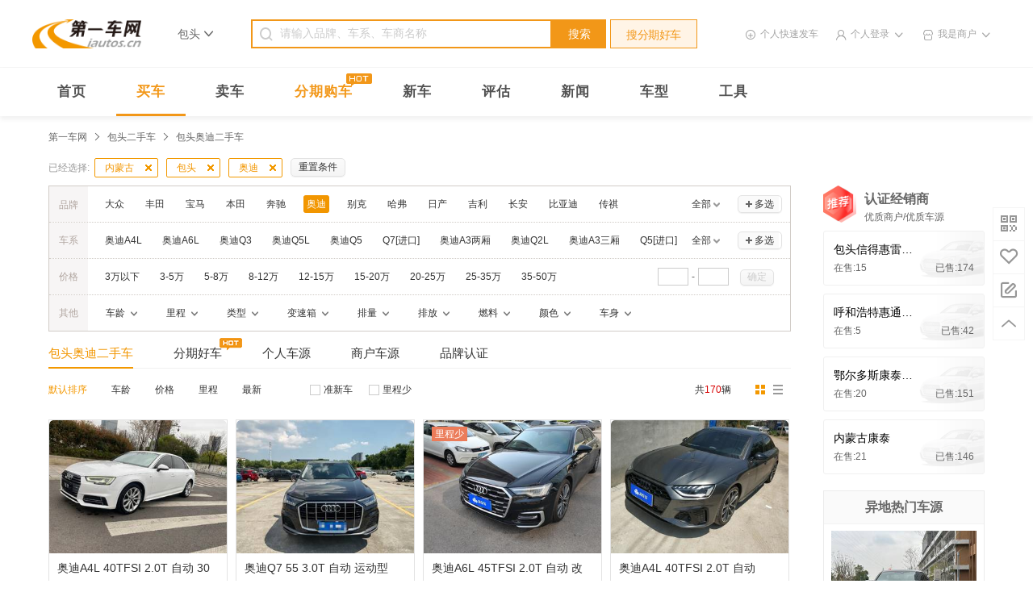

--- FILE ---
content_type: text/html;charset=utf-8
request_url: https://so.iautos.cn/baotou/aodi/
body_size: 25771
content:
<!DOCTYPE html PUBLIC "-//W3C//DTD HTML 4.01//EN" "http://www.w3.org/TR/html4/strict.dtd">
<html>
<head>
<meta content="text/html;charset=utf-8" http-equiv="content-type" />
<meta http-equiv="X-UA-Compatible" content="IE=8"/>
<meta http-equiv="Pragma" content="no-cache"><meta http-equiv="Expires" content="-1">
<meta http-equiv="Cache-Control" content="no-siteapp" />

<title>【包头二手奥迪】包头奥迪二手车报价|图片|多少钱-第一车网</title>
<meta name="mobile-agent" content="format=html5; url=https://m.iautos.cn/baotou/all-aodi/" />
<script src="https://static.iautos.cn/www/js/global/mobile-detect.js?v=20190531"></script>
<script>
        var md = new MobileDetect(window.navigator.userAgent);
		if (md.mobile())
		{
			location.href = 'https://m.iautos.cn/baotou/all-aodi/';
		}
</script>
<meta name="mobile-agent" content="format=xhtml; url=https://m.iautos.cn/baotou/all-aodi/" /><meta name="location" content="province=内蒙古;city=包头;coord=" /><meta name="description" content="第一车网提供最新的包头二手奥迪,包头奥迪二手车报价,包头奥迪二手车图片,包头奥迪二手车多少钱信息,热卖二手车,个人二手车,认证二手车,应有尽有,买卖二手车,二手车报价查询上第一车网,网尽天下二手车."/>
<meta name="keywords" content="包头二手奥迪,包头奥迪二手车报价,包头奥迪二手车图片,包头奥迪二手车多少钱"/>
<meta name="baidu-site-verification" content="ybK72SAVs3" />
<link rel="alternate" media="only screen and (max-width: 640px)" href="https://m.iautos.cn/baotou/all-aodi/" >
<link rel="dns-prefetch" href="//click.souaiche.com" />
<link rel="dns-prefetch" href="//photo.iautos.cn" />
<link rel="dns-prefetch" href="//qimg.iautos.cn" />
<link rel="dns-prefetch" href="//static.iautos.cn" />
<link rel="shortcut icon" href="https://www.iautos.cn/favicon.ico" type="image/x-icon" />
<link rel="icon" href="https://www.iautos.cn/favicon.ico" type="image/x-icon" />
<link rel="apple-touch-icon" href="https://static.iautos.cn/www/iautos/dist/image/iautos-app-logo.png" />
<link rel="stylesheet" href="https://static.iautos.cn/www/iautos/dist/css/v3-search/v3-search.css?v=20190617" type="text/css" />
<!-- 请置于所有广告位代码之前 -->
<script src="https://dup.baidustatic.com/js/ds.js"></script>
</head>
<body>
<!--头部模块-->
<div class="header-section" id="header-section">
    <div class="header-container">
        <div class="header-logo">
            <a href="https://www.iautos.cn/" target="_blank" class="logo" alt="第一车网" title="第一车网logo">
                <img title="第一车网二手车" src="https://static.iautos.cn/www/iautos/dist/image/v3-public/logo.png?v=20190617" alt="第一车网">
            </a>
        </div>
        <div class="header-city clearfix">
        	<input type="hidden" id="recommend_area_id" value="baotou" />
			<input type="hidden" id="topShop_area" value="baotou" />
			<input type="hidden" id="topShop_area_isCity" value="1" />
            <div class="city-local">
                <span>包头</span>
                <i class="aiche-icon">&#xe93a;</i>
            </div>
            <div class="city-content" id="city-content">
                <div class="content-nav">
                    <span class="nav-title">省份首字母</span>
                    <p class="nav-letter">
                    	<span data-target="A">A</span>
	                    	<span data-target="B">B</span>
	                    	<span data-target="C">C</span>
	                    	<span data-target="F">F</span>
	                    	<span data-target="G">G</span>
	                    	<span data-target="H">H</span>
	                    	<span data-target="J">J</span>
	                    	<span data-target="L">L</span>
	                    	<span data-target="N">N</span>
	                    	<span data-target="Q">Q</span>
	                    	<span data-target="S">S</span>
	                    	<span data-target="T">T</span>
	                    	<span data-target="X">X</span>
	                    	<span data-target="Y">Y</span>
	                    	<span data-target="Z">Z</span>
	                    	</p>
                    <span class="nav-close">&#xe934;</span>
                </div>
                <div class="content-city">
                    <div class="city-top">
                        <span class="title">热门城市</span>
                        <dl>
                            <dd>
                            	<a href="//so.iautos.cn/quanguo/aodi/" target="_self" onclick="soGa('city', 'quanguo');">全国</a>
                            	<a href="//so.iautos.cn/beijing/aodi/" target="_self" onclick="soGa('city', 'beijing');">北京</a>
                            	<a href="//so.iautos.cn/shanghai/aodi/" target="_self" onclick="soGa('city', 'shanghai');">上海</a>
                            	<a href="//so.iautos.cn/guangzhou/aodi/" target="_self" onclick="soGa('city', 'guangzhou');">广州</a>
                            	<a href="//so.iautos.cn/shenzhen/aodi/" target="_self" onclick="soGa('city', 'shenzhen');">深圳</a>
                            	<a href="//so.iautos.cn/chengdu/aodi/" target="_self" onclick="soGa('city', 'chengdu');">成都</a>
                            	<a href="//so.iautos.cn/zhejiang/aodi/" target="_self" onclick="soGa('city', 'zhejiang');">浙江</a>
                            	<a href="//so.iautos.cn/tianjin/aodi/" target="_self" onclick="soGa('city', 'tianjin');">天津</a>
                            	<a href="//so.iautos.cn/chongqing/aodi/" target="_self" onclick="soGa('city', 'chongqing');">重庆</a>
                            	<a href="//so.iautos.cn/dongguan/aodi/" target="_self" onclick="soGa('city', 'dongguan');">东莞</a>
                            	<a href="//so.iautos.cn/shijiazhuang/aodi/" target="_self" onclick="soGa('city', 'shijiazhuang');">石家庄</a>
                            	<a href="//so.iautos.cn/haerbin/aodi/" target="_self" onclick="soGa('city', 'haerbin');">哈尔滨</a>
                            	</dd>
                        </dl>
                    </div>
					<div class="city-li" data-letter="A">
								<span class="title">A</span>
								<dl>
									<dt>
												<a href="//so.iautos.cn/anhui/aodi/" target="_self" onclick="soGa('city', 'anhui');">安徽</a>
											</dt>
											<dd>
												<a href="//so.iautos.cn/anqing/aodi/" target="_self" onclick="soGa('city', 'anqing');">安庆</a>
												<a href="//so.iautos.cn/bengbu/aodi/" target="_self" onclick="soGa('city', 'bengbu');">蚌埠</a>
												<a href="//so.iautos.cn/bozhou/aodi/" target="_self" onclick="soGa('city', 'bozhou');">亳州</a>
												<a href="//so.iautos.cn/chuzhou/aodi/" target="_self" onclick="soGa('city', 'chuzhou');">滁州</a>
												<a href="//so.iautos.cn/chaohu/aodi/" target="_self" onclick="soGa('city', 'chaohu');">巢湖</a>
												<a href="//so.iautos.cn/chizhou/aodi/" target="_self" onclick="soGa('city', 'chizhou');">池州</a>
												<a href="//so.iautos.cn/fuyang/aodi/" target="_self" onclick="soGa('city', 'fuyang');">阜阳</a>
												<a href="//so.iautos.cn/hefei/aodi/" target="_self" onclick="soGa('city', 'hefei');">合肥</a>
												<a href="//so.iautos.cn/huainan/aodi/" target="_self" onclick="soGa('city', 'huainan');">淮南</a>
												<a href="//so.iautos.cn/huangshan/aodi/" target="_self" onclick="soGa('city', 'huangshan');">黄山</a>
												<a href="//so.iautos.cn/huaibei/aodi/" target="_self" onclick="soGa('city', 'huaibei');">淮北</a>
												<a href="//so.iautos.cn/luan/aodi/" target="_self" onclick="soGa('city', 'luan');">六安</a>
												<a href="//so.iautos.cn/maanshan/aodi/" target="_self" onclick="soGa('city', 'maanshan');">马鞍山</a>
												<a href="//so.iautos.cn/suzhou2/aodi/" target="_self" onclick="soGa('city', 'suzhou2');">宿州</a>
												<a href="//so.iautos.cn/tongling/aodi/" target="_self" onclick="soGa('city', 'tongling');">铜陵</a>
												<a href="//so.iautos.cn/wuhu/aodi/" target="_self" onclick="soGa('city', 'wuhu');">芜湖</a>
												<a href="//so.iautos.cn/xuancheng/aodi/" target="_self" onclick="soGa('city', 'xuancheng');">宣城</a>
												</dd>
										</dl>
							</div>
						<div class="city-li" data-letter="B">
								<span class="title">B</span>
								<dl>
									<dt>
												<a href="//so.iautos.cn/beijing/aodi/" target="_self" onclick="soGa('city', 'beijing');">北京</a>
											</dt>
											<dd>
												<a href="//so.iautos.cn/beijing2/aodi/" target="_self" onclick="soGa('city', 'beijing2');">北京</a>
												</dd>
										</dl>
							</div>
						<div class="city-li" data-letter="C">
								<span class="title">C</span>
								<dl>
									<dt>
												<a href="//so.iautos.cn/chongqing/aodi/" target="_self" onclick="soGa('city', 'chongqing');">重庆</a>
											</dt>
											<dd>
												<a href="//so.iautos.cn/chongqing2/aodi/" target="_self" onclick="soGa('city', 'chongqing2');">重庆</a>
												</dd>
										</dl>
							</div>
						<div class="city-li" data-letter="F">
								<span class="title">F</span>
								<dl>
									<dt>
												<a href="//so.iautos.cn/fujian/aodi/" target="_self" onclick="soGa('city', 'fujian');">福建</a>
											</dt>
											<dd>
												<a href="//so.iautos.cn/fuzhou/aodi/" target="_self" onclick="soGa('city', 'fuzhou');">福州</a>
												<a href="//so.iautos.cn/longyan/aodi/" target="_self" onclick="soGa('city', 'longyan');">龙岩</a>
												<a href="//so.iautos.cn/ningde/aodi/" target="_self" onclick="soGa('city', 'ningde');">宁德</a>
												<a href="//so.iautos.cn/nanping/aodi/" target="_self" onclick="soGa('city', 'nanping');">南平</a>
												<a href="//so.iautos.cn/putian/aodi/" target="_self" onclick="soGa('city', 'putian');">莆田</a>
												<a href="//so.iautos.cn/quanzhou/aodi/" target="_self" onclick="soGa('city', 'quanzhou');">泉州</a>
												<a href="//so.iautos.cn/sanming/aodi/" target="_self" onclick="soGa('city', 'sanming');">三明</a>
												<a href="//so.iautos.cn/shaxian/aodi/" target="_self" onclick="soGa('city', 'shaxian');">沙县</a>
												<a href="//so.iautos.cn/xiamen/aodi/" target="_self" onclick="soGa('city', 'xiamen');">厦门</a>
												<a href="//so.iautos.cn/zhangzhou/aodi/" target="_self" onclick="soGa('city', 'zhangzhou');">漳州</a>
												</dd>
										</dl>
							</div>
						<div class="city-li" data-letter="G">
								<span class="title">G</span>
								<dl>
									<dt>
												<a href="//so.iautos.cn/gansu/aodi/" target="_self" onclick="soGa('city', 'gansu');">甘肃</a>
											</dt>
											<dd>
												<a href="//so.iautos.cn/baiyin/aodi/" target="_self" onclick="soGa('city', 'baiyin');">白银</a>
												<a href="//so.iautos.cn/dingxi/aodi/" target="_self" onclick="soGa('city', 'dingxi');">定西</a>
												<a href="//so.iautos.cn/gannan2/aodi/" target="_self" onclick="soGa('city', 'gannan2');">甘南</a>
												<a href="//so.iautos.cn/jiayuguan/aodi/" target="_self" onclick="soGa('city', 'jiayuguan');">嘉峪关</a>
												<a href="//so.iautos.cn/jinchang/aodi/" target="_self" onclick="soGa('city', 'jinchang');">金昌</a>
												<a href="//so.iautos.cn/jiuquan/aodi/" target="_self" onclick="soGa('city', 'jiuquan');">酒泉</a>
												<a href="//so.iautos.cn/lanzhou/aodi/" target="_self" onclick="soGa('city', 'lanzhou');">兰州</a>
												<a href="//so.iautos.cn/longnan/aodi/" target="_self" onclick="soGa('city', 'longnan');">陇南</a>
												<a href="//so.iautos.cn/linxia/aodi/" target="_self" onclick="soGa('city', 'linxia');">临夏</a>
												<a href="//so.iautos.cn/pingliang/aodi/" target="_self" onclick="soGa('city', 'pingliang');">平凉</a>
												<a href="//so.iautos.cn/qingyang/aodi/" target="_self" onclick="soGa('city', 'qingyang');">庆阳</a>
												<a href="//so.iautos.cn/tianshui/aodi/" target="_self" onclick="soGa('city', 'tianshui');">天水</a>
												<a href="//so.iautos.cn/wuwei/aodi/" target="_self" onclick="soGa('city', 'wuwei');">武威</a>
												<a href="//so.iautos.cn/zhangye/aodi/" target="_self" onclick="soGa('city', 'zhangye');">张掖</a>
												</dd>
										<dt>
												<a href="//so.iautos.cn/guangxi/aodi/" target="_self" onclick="soGa('city', 'guangxi');">广西</a>
											</dt>
											<dd>
												<a href="//so.iautos.cn/beihai/aodi/" target="_self" onclick="soGa('city', 'beihai');">北海</a>
												<a href="//so.iautos.cn/baise/aodi/" target="_self" onclick="soGa('city', 'baise');">百色</a>
												<a href="//so.iautos.cn/chongzuo/aodi/" target="_self" onclick="soGa('city', 'chongzuo');">崇左</a>
												<a href="//so.iautos.cn/fangchenggang/aodi/" target="_self" onclick="soGa('city', 'fangchenggang');">防城港</a>
												<a href="//so.iautos.cn/guilin/aodi/" target="_self" onclick="soGa('city', 'guilin');">桂林</a>
												<a href="//so.iautos.cn/guigang/aodi/" target="_self" onclick="soGa('city', 'guigang');">贵港</a>
												<a href="//so.iautos.cn/hezhou/aodi/" target="_self" onclick="soGa('city', 'hezhou');">贺州</a>
												<a href="//so.iautos.cn/hechi/aodi/" target="_self" onclick="soGa('city', 'hechi');">河池</a>
												<a href="//so.iautos.cn/liuzhou/aodi/" target="_self" onclick="soGa('city', 'liuzhou');">柳州</a>
												<a href="//so.iautos.cn/liuzhoudiqu/aodi/" target="_self" onclick="soGa('city', 'liuzhoudiqu');">柳州地区</a>
												<a href="//so.iautos.cn/laibin/aodi/" target="_self" onclick="soGa('city', 'laibin');">来宾</a>
												<a href="//so.iautos.cn/nanning/aodi/" target="_self" onclick="soGa('city', 'nanning');">南宁</a>
												<a href="//so.iautos.cn/nanningdiqu/aodi/" target="_self" onclick="soGa('city', 'nanningdiqu');">南宁地区</a>
												<a href="//so.iautos.cn/qinzhou/aodi/" target="_self" onclick="soGa('city', 'qinzhou');">钦州</a>
												<a href="//so.iautos.cn/wuzhou/aodi/" target="_self" onclick="soGa('city', 'wuzhou');">梧州</a>
												<a href="//so.iautos.cn/yulin/aodi/" target="_self" onclick="soGa('city', 'yulin');">玉林</a>
												</dd>
										<dt>
												<a href="//so.iautos.cn/guizhou/aodi/" target="_self" onclick="soGa('city', 'guizhou');">贵州</a>
											</dt>
											<dd>
												<a href="//so.iautos.cn/anshun/aodi/" target="_self" onclick="soGa('city', 'anshun');">安顺</a>
												<a href="//so.iautos.cn/bijie/aodi/" target="_self" onclick="soGa('city', 'bijie');">毕节</a>
												<a href="//so.iautos.cn/guiyang/aodi/" target="_self" onclick="soGa('city', 'guiyang');">贵阳</a>
												<a href="//so.iautos.cn/liupanshui/aodi/" target="_self" onclick="soGa('city', 'liupanshui');">六盘水</a>
												<a href="//so.iautos.cn/qiandongnan/aodi/" target="_self" onclick="soGa('city', 'qiandongnan');">黔东南</a>
												<a href="//so.iautos.cn/qiannan/aodi/" target="_self" onclick="soGa('city', 'qiannan');">黔南</a>
												<a href="//so.iautos.cn/qianxinan/aodi/" target="_self" onclick="soGa('city', 'qianxinan');">黔西南</a>
												<a href="//so.iautos.cn/tongren/aodi/" target="_self" onclick="soGa('city', 'tongren');">铜仁</a>
												<a href="//so.iautos.cn/zunyi/aodi/" target="_self" onclick="soGa('city', 'zunyi');">遵义</a>
												</dd>
										<dt>
												<a href="//so.iautos.cn/guangdong/aodi/" target="_self" onclick="soGa('city', 'guangdong');">广东</a>
											</dt>
											<dd>
												<a href="//so.iautos.cn/chaozhou/aodi/" target="_self" onclick="soGa('city', 'chaozhou');">潮州</a>
												<a href="//so.iautos.cn/dongguan/aodi/" target="_self" onclick="soGa('city', 'dongguan');">东莞</a>
												<a href="//so.iautos.cn/duanzhou/aodi/" target="_self" onclick="soGa('city', 'duanzhou');">端州</a>
												<a href="//so.iautos.cn/foshan/aodi/" target="_self" onclick="soGa('city', 'foshan');">佛山</a>
												<a href="//so.iautos.cn/guangzhou/aodi/" target="_self" onclick="soGa('city', 'guangzhou');">广州</a>
												<a href="//so.iautos.cn/huizhou/aodi/" target="_self" onclick="soGa('city', 'huizhou');">惠州</a>
												<a href="//so.iautos.cn/heyuan/aodi/" target="_self" onclick="soGa('city', 'heyuan');">河源</a>
												<a href="//so.iautos.cn/jiangmen/aodi/" target="_self" onclick="soGa('city', 'jiangmen');">江门</a>
												<a href="//so.iautos.cn/jieyang/aodi/" target="_self" onclick="soGa('city', 'jieyang');">揭阳</a>
												<a href="//so.iautos.cn/liusha/aodi/" target="_self" onclick="soGa('city', 'liusha');">流沙</a>
												<a href="//so.iautos.cn/maoming/aodi/" target="_self" onclick="soGa('city', 'maoming');">茂名</a>
												<a href="//so.iautos.cn/meizhou/aodi/" target="_self" onclick="soGa('city', 'meizhou');">梅州</a>
												<a href="//so.iautos.cn/qingyuan/aodi/" target="_self" onclick="soGa('city', 'qingyuan');">清远</a>
												<a href="//so.iautos.cn/shenzhen/aodi/" target="_self" onclick="soGa('city', 'shenzhen');">深圳</a>
												<a href="//so.iautos.cn/shantou/aodi/" target="_self" onclick="soGa('city', 'shantou');">汕头</a>
												<a href="//so.iautos.cn/shaoguan/aodi/" target="_self" onclick="soGa('city', 'shaoguan');">韶关</a>
												<a href="//so.iautos.cn/shanwei/aodi/" target="_self" onclick="soGa('city', 'shanwei');">汕尾</a>
												<a href="//so.iautos.cn/yangjiang/aodi/" target="_self" onclick="soGa('city', 'yangjiang');">阳江</a>
												<a href="//so.iautos.cn/yunfu/aodi/" target="_self" onclick="soGa('city', 'yunfu');">云浮</a>
												<a href="//so.iautos.cn/yuedong/aodi/" target="_self" onclick="soGa('city', 'yuedong');">粤东</a>
												<a href="//so.iautos.cn/zhongshan/aodi/" target="_self" onclick="soGa('city', 'zhongshan');">中山</a>
												<a href="//so.iautos.cn/zhuhai/aodi/" target="_self" onclick="soGa('city', 'zhuhai');">珠海</a>
												<a href="//so.iautos.cn/zhaoqing/aodi/" target="_self" onclick="soGa('city', 'zhaoqing');">肇庆</a>
												<a href="//so.iautos.cn/zhanjiang/aodi/" target="_self" onclick="soGa('city', 'zhanjiang');">湛江</a>
												</dd>
										</dl>
							</div>
						<div class="city-li" data-letter="H">
								<span class="title">H</span>
								<dl>
									<dt>
												<a href="//so.iautos.cn/hainan/aodi/" target="_self" onclick="soGa('city', 'hainan');">海南</a>
											</dt>
											<dd>
												<a href="//so.iautos.cn/baoting/aodi/" target="_self" onclick="soGa('city', 'baoting');">保亭</a>
												<a href="//so.iautos.cn/baisha/aodi/" target="_self" onclick="soGa('city', 'baisha');">白沙</a>
												<a href="//so.iautos.cn/chengmaixian/aodi/" target="_self" onclick="soGa('city', 'chengmaixian');">澄迈县</a>
												<a href="//so.iautos.cn/changjiang/aodi/" target="_self" onclick="soGa('city', 'changjiang');">昌江</a>
												<a href="//so.iautos.cn/danzhou/aodi/" target="_self" onclick="soGa('city', 'danzhou');">儋州</a>
												<a href="//so.iautos.cn/dongfang/aodi/" target="_self" onclick="soGa('city', 'dongfang');">东方</a>
												<a href="//so.iautos.cn/dinganxian/aodi/" target="_self" onclick="soGa('city', 'dinganxian');">定安县</a>
												<a href="//so.iautos.cn/haikou/aodi/" target="_self" onclick="soGa('city', 'haikou');">海口</a>
												<a href="//so.iautos.cn/lingshui/aodi/" target="_self" onclick="soGa('city', 'lingshui');">陵水</a>
												<a href="//so.iautos.cn/lingaoxian/aodi/" target="_self" onclick="soGa('city', 'lingaoxian');">临高县</a>
												<a href="//so.iautos.cn/ledong/aodi/" target="_self" onclick="soGa('city', 'ledong');">乐东</a>
												<a href="//so.iautos.cn/qionghai/aodi/" target="_self" onclick="soGa('city', 'qionghai');">琼海</a>
												<a href="//so.iautos.cn/qiongzhong/aodi/" target="_self" onclick="soGa('city', 'qiongzhong');">琼中</a>
												<a href="//so.iautos.cn/sanya/aodi/" target="_self" onclick="soGa('city', 'sanya');">三亚</a>
												<a href="//so.iautos.cn/tunchangxian/aodi/" target="_self" onclick="soGa('city', 'tunchangxian');">屯昌县</a>
												<a href="//so.iautos.cn/wuzhishan/aodi/" target="_self" onclick="soGa('city', 'wuzhishan');">五指山</a>
												<a href="//so.iautos.cn/wenchang/aodi/" target="_self" onclick="soGa('city', 'wenchang');">文昌</a>
												<a href="//so.iautos.cn/wanning/aodi/" target="_self" onclick="soGa('city', 'wanning');">万宁</a>
												</dd>
										<dt>
												<a href="//so.iautos.cn/hebei/aodi/" target="_self" onclick="soGa('city', 'hebei');">河北</a>
											</dt>
											<dd>
												<a href="//so.iautos.cn/baoding/aodi/" target="_self" onclick="soGa('city', 'baoding');">保定</a>
												<a href="//so.iautos.cn/cangzhou/aodi/" target="_self" onclick="soGa('city', 'cangzhou');">沧州</a>
												<a href="//so.iautos.cn/chengde/aodi/" target="_self" onclick="soGa('city', 'chengde');">承德</a>
												<a href="//so.iautos.cn/handan/aodi/" target="_self" onclick="soGa('city', 'handan');">邯郸</a>
												<a href="//so.iautos.cn/hengshui/aodi/" target="_self" onclick="soGa('city', 'hengshui');">衡水</a>
												<a href="//so.iautos.cn/langfang/aodi/" target="_self" onclick="soGa('city', 'langfang');">廊坊</a>
												<a href="//so.iautos.cn/qinhuangdao/aodi/" target="_self" onclick="soGa('city', 'qinhuangdao');">秦皇岛</a>
												<a href="//so.iautos.cn/shijiazhuang/aodi/" target="_self" onclick="soGa('city', 'shijiazhuang');">石家庄</a>
												<a href="//so.iautos.cn/tangshan/aodi/" target="_self" onclick="soGa('city', 'tangshan');">唐山</a>
												<a href="//so.iautos.cn/xingtai/aodi/" target="_self" onclick="soGa('city', 'xingtai');">邢台</a>
												<a href="//so.iautos.cn/zhangjiakou/aodi/" target="_self" onclick="soGa('city', 'zhangjiakou');">张家口</a>
												</dd>
										<dt>
												<a href="//so.iautos.cn/hubei/aodi/" target="_self" onclick="soGa('city', 'hubei');">湖北</a>
											</dt>
											<dd>
												<a href="//so.iautos.cn/enshi/aodi/" target="_self" onclick="soGa('city', 'enshi');">恩施</a>
												<a href="//so.iautos.cn/ezhou/aodi/" target="_self" onclick="soGa('city', 'ezhou');">鄂州</a>
												<a href="//so.iautos.cn/huanggang/aodi/" target="_self" onclick="soGa('city', 'huanggang');">黄冈</a>
												<a href="//so.iautos.cn/huangshi/aodi/" target="_self" onclick="soGa('city', 'huangshi');">黄石</a>
												<a href="//so.iautos.cn/jingzhou/aodi/" target="_self" onclick="soGa('city', 'jingzhou');">荆州</a>
												<a href="//so.iautos.cn/jingmen/aodi/" target="_self" onclick="soGa('city', 'jingmen');">荆门</a>
												<a href="//so.iautos.cn/qianjiang/aodi/" target="_self" onclick="soGa('city', 'qianjiang');">潜江</a>
												<a href="//so.iautos.cn/shiyan/aodi/" target="_self" onclick="soGa('city', 'shiyan');">十堰</a>
												<a href="//so.iautos.cn/suizhou/aodi/" target="_self" onclick="soGa('city', 'suizhou');">随州</a>
												<a href="//so.iautos.cn/shennongjialinqu/aodi/" target="_self" onclick="soGa('city', 'shennongjialinqu');">神农架林区</a>
												<a href="//so.iautos.cn/tianmen/aodi/" target="_self" onclick="soGa('city', 'tianmen');">天门</a>
												<a href="//so.iautos.cn/wuhan/aodi/" target="_self" onclick="soGa('city', 'wuhan');">武汉</a>
												<a href="//so.iautos.cn/xiangfan/aodi/" target="_self" onclick="soGa('city', 'xiangfan');">襄阳</a>
												<a href="//so.iautos.cn/xiantao/aodi/" target="_self" onclick="soGa('city', 'xiantao');">仙桃</a>
												<a href="//so.iautos.cn/xianning/aodi/" target="_self" onclick="soGa('city', 'xianning');">咸宁</a>
												<a href="//so.iautos.cn/xiaogan/aodi/" target="_self" onclick="soGa('city', 'xiaogan');">孝感</a>
												<a href="//so.iautos.cn/yichang/aodi/" target="_self" onclick="soGa('city', 'yichang');">宜昌</a>
												</dd>
										<dt>
												<a href="//so.iautos.cn/hunan/aodi/" target="_self" onclick="soGa('city', 'hunan');">湖南</a>
											</dt>
											<dd>
												<a href="//so.iautos.cn/changsha/aodi/" target="_self" onclick="soGa('city', 'changsha');">长沙</a>
												<a href="//so.iautos.cn/changde/aodi/" target="_self" onclick="soGa('city', 'changde');">常德</a>
												<a href="//so.iautos.cn/chenzhou/aodi/" target="_self" onclick="soGa('city', 'chenzhou');">郴州</a>
												<a href="//so.iautos.cn/hengyang/aodi/" target="_self" onclick="soGa('city', 'hengyang');">衡阳</a>
												<a href="//so.iautos.cn/huaihua/aodi/" target="_self" onclick="soGa('city', 'huaihua');">怀化</a>
												<a href="//so.iautos.cn/loudi/aodi/" target="_self" onclick="soGa('city', 'loudi');">娄底</a>
												<a href="//so.iautos.cn/mawangdui/aodi/" target="_self" onclick="soGa('city', 'mawangdui');">马王堆</a>
												<a href="//so.iautos.cn/shaoyang/aodi/" target="_self" onclick="soGa('city', 'shaoyang');">邵阳</a>
												<a href="//so.iautos.cn/xiangtan/aodi/" target="_self" onclick="soGa('city', 'xiangtan');">湘潭</a>
												<a href="//so.iautos.cn/xiangxi/aodi/" target="_self" onclick="soGa('city', 'xiangxi');">湘西</a>
												<a href="//so.iautos.cn/yongzhou/aodi/" target="_self" onclick="soGa('city', 'yongzhou');">永州</a>
												<a href="//so.iautos.cn/yueyang/aodi/" target="_self" onclick="soGa('city', 'yueyang');">岳阳</a>
												<a href="//so.iautos.cn/yiyang/aodi/" target="_self" onclick="soGa('city', 'yiyang');">益阳</a>
												<a href="//so.iautos.cn/zhuzhou/aodi/" target="_self" onclick="soGa('city', 'zhuzhou');">株洲</a>
												<a href="//so.iautos.cn/zhangjiajie/aodi/" target="_self" onclick="soGa('city', 'zhangjiajie');">张家界</a>
												</dd>
										<dt>
												<a href="//so.iautos.cn/heilongjiang/aodi/" target="_self" onclick="soGa('city', 'heilongjiang');">黑龙江</a>
											</dt>
											<dd>
												<a href="//so.iautos.cn/daqing/aodi/" target="_self" onclick="soGa('city', 'daqing');">大庆</a>
												<a href="//so.iautos.cn/daxinganling/aodi/" target="_self" onclick="soGa('city', 'daxinganling');">大兴安岭</a>
												<a href="//so.iautos.cn/haerbin/aodi/" target="_self" onclick="soGa('city', 'haerbin');">哈尔滨</a>
												<a href="//so.iautos.cn/hegang/aodi/" target="_self" onclick="soGa('city', 'hegang');">鹤岗</a>
												<a href="//so.iautos.cn/heihe/aodi/" target="_self" onclick="soGa('city', 'heihe');">黑河</a>
												<a href="//so.iautos.cn/jiamusi/aodi/" target="_self" onclick="soGa('city', 'jiamusi');">佳木斯</a>
												<a href="//so.iautos.cn/jixi/aodi/" target="_self" onclick="soGa('city', 'jixi');">鸡西</a>
												<a href="//so.iautos.cn/jiagedaqi/aodi/" target="_self" onclick="soGa('city', 'jiagedaqi');">加格达奇</a>
												<a href="//so.iautos.cn/mudanjiang/aodi/" target="_self" onclick="soGa('city', 'mudanjiang');">牡丹江</a>
												<a href="//so.iautos.cn/qiqihaer/aodi/" target="_self" onclick="soGa('city', 'qiqihaer');">齐齐哈尔</a>
												<a href="//so.iautos.cn/qitaihe/aodi/" target="_self" onclick="soGa('city', 'qitaihe');">七台河</a>
												<a href="//so.iautos.cn/qishi/aodi/" target="_self" onclick="soGa('city', 'qishi');">齐市</a>
												<a href="//so.iautos.cn/suihua/aodi/" target="_self" onclick="soGa('city', 'suihua');">绥化</a>
												<a href="//so.iautos.cn/shuangyashan/aodi/" target="_self" onclick="soGa('city', 'shuangyashan');">双鸭山</a>
												<a href="//so.iautos.cn/yichun2/aodi/" target="_self" onclick="soGa('city', 'yichun2');">伊春</a>
												</dd>
										<dt>
												<a href="//so.iautos.cn/henan/aodi/" target="_self" onclick="soGa('city', 'henan');">河南</a>
											</dt>
											<dd>
												<a href="//so.iautos.cn/anyang/aodi/" target="_self" onclick="soGa('city', 'anyang');">安阳</a>
												<a href="//so.iautos.cn/hebi/aodi/" target="_self" onclick="soGa('city', 'hebi');">鹤壁</a>
												<a href="//so.iautos.cn/jiaozuo/aodi/" target="_self" onclick="soGa('city', 'jiaozuo');">焦作</a>
												<a href="//so.iautos.cn/jiyuan/aodi/" target="_self" onclick="soGa('city', 'jiyuan');">济源</a>
												<a href="//so.iautos.cn/kaifeng/aodi/" target="_self" onclick="soGa('city', 'kaifeng');">开封</a>
												<a href="//so.iautos.cn/luoyang/aodi/" target="_self" onclick="soGa('city', 'luoyang');">洛阳</a>
												<a href="//so.iautos.cn/luohe/aodi/" target="_self" onclick="soGa('city', 'luohe');">漯河</a>
												<a href="//so.iautos.cn/nanyang/aodi/" target="_self" onclick="soGa('city', 'nanyang');">南阳</a>
												<a href="//so.iautos.cn/puyang/aodi/" target="_self" onclick="soGa('city', 'puyang');">濮阳</a>
												<a href="//so.iautos.cn/pingdingshan/aodi/" target="_self" onclick="soGa('city', 'pingdingshan');">平顶山</a>
												<a href="//so.iautos.cn/shangqiu/aodi/" target="_self" onclick="soGa('city', 'shangqiu');">商丘</a>
												<a href="//so.iautos.cn/sanmenxia/aodi/" target="_self" onclick="soGa('city', 'sanmenxia');">三门峡</a>
												<a href="//so.iautos.cn/xinxiang/aodi/" target="_self" onclick="soGa('city', 'xinxiang');">新乡</a>
												<a href="//so.iautos.cn/xuchang/aodi/" target="_self" onclick="soGa('city', 'xuchang');">许昌</a>
												<a href="//so.iautos.cn/xinyang/aodi/" target="_self" onclick="soGa('city', 'xinyang');">信阳</a>
												<a href="//so.iautos.cn/zhengzhou/aodi/" target="_self" onclick="soGa('city', 'zhengzhou');">郑州</a>
												<a href="//so.iautos.cn/zhoukou/aodi/" target="_self" onclick="soGa('city', 'zhoukou');">周口</a>
												<a href="//so.iautos.cn/zhumadian/aodi/" target="_self" onclick="soGa('city', 'zhumadian');">驻马店</a>
												</dd>
										</dl>
							</div>
						<div class="city-li" data-letter="J">
								<span class="title">J</span>
								<dl>
									<dt>
												<a href="//so.iautos.cn/jiangxi/aodi/" target="_self" onclick="soGa('city', 'jiangxi');">江西</a>
											</dt>
											<dd>
												<a href="//so.iautos.cn/fuzhou2/aodi/" target="_self" onclick="soGa('city', 'fuzhou2');">抚州</a>
												<a href="//so.iautos.cn/ganzhou/aodi/" target="_self" onclick="soGa('city', 'ganzhou');">赣州</a>
												<a href="//so.iautos.cn/gannan/aodi/" target="_self" onclick="soGa('city', 'gannan');">赣南</a>
												<a href="//so.iautos.cn/jiujiang/aodi/" target="_self" onclick="soGa('city', 'jiujiang');">九江</a>
												<a href="//so.iautos.cn/jingdezhen/aodi/" target="_self" onclick="soGa('city', 'jingdezhen');">景德镇</a>
												<a href="//so.iautos.cn/jian/aodi/" target="_self" onclick="soGa('city', 'jian');">吉安</a>
												<a href="//so.iautos.cn/nanchang/aodi/" target="_self" onclick="soGa('city', 'nanchang');">南昌</a>
												<a href="//so.iautos.cn/pingxiang/aodi/" target="_self" onclick="soGa('city', 'pingxiang');">萍乡</a>
												<a href="//so.iautos.cn/rongcheng/aodi/" target="_self" onclick="soGa('city', 'rongcheng');">荣城</a>
												<a href="//so.iautos.cn/shangrao/aodi/" target="_self" onclick="soGa('city', 'shangrao');">上饶</a>
												<a href="//so.iautos.cn/xinyu/aodi/" target="_self" onclick="soGa('city', 'xinyu');">新馀</a>
												<a href="//so.iautos.cn/xinyu2/aodi/" target="_self" onclick="soGa('city', 'xinyu2');">新余</a>
												<a href="//so.iautos.cn/yichun/aodi/" target="_self" onclick="soGa('city', 'yichun');">宜春</a>
												<a href="//so.iautos.cn/yingtan/aodi/" target="_self" onclick="soGa('city', 'yingtan');">鹰潭</a>
												</dd>
										<dt>
												<a href="//so.iautos.cn/jiangsu/aodi/" target="_self" onclick="soGa('city', 'jiangsu');">江苏</a>
											</dt>
											<dd>
												<a href="//so.iautos.cn/changzhou/aodi/" target="_self" onclick="soGa('city', 'changzhou');">常州</a>
												<a href="//so.iautos.cn/huaian/aodi/" target="_self" onclick="soGa('city', 'huaian');">淮安</a>
												<a href="//so.iautos.cn/kunshan/aodi/" target="_self" onclick="soGa('city', 'kunshan');">昆山</a>
												<a href="//so.iautos.cn/lianyungang/aodi/" target="_self" onclick="soGa('city', 'lianyungang');">连云港</a>
												<a href="//so.iautos.cn/nanjing/aodi/" target="_self" onclick="soGa('city', 'nanjing');">南京</a>
												<a href="//so.iautos.cn/nantong/aodi/" target="_self" onclick="soGa('city', 'nantong');">南通</a>
												<a href="//so.iautos.cn/suzhou/aodi/" target="_self" onclick="soGa('city', 'suzhou');">苏州</a>
												<a href="//so.iautos.cn/suqian/aodi/" target="_self" onclick="soGa('city', 'suqian');">宿迁</a>
												<a href="//so.iautos.cn/taizhou/aodi/" target="_self" onclick="soGa('city', 'taizhou');">泰州</a>
												<a href="//so.iautos.cn/wuxi/aodi/" target="_self" onclick="soGa('city', 'wuxi');">无锡</a>
												<a href="//so.iautos.cn/xuzhou/aodi/" target="_self" onclick="soGa('city', 'xuzhou');">徐州</a>
												<a href="//so.iautos.cn/yancheng/aodi/" target="_self" onclick="soGa('city', 'yancheng');">盐城</a>
												<a href="//so.iautos.cn/yangzhou/aodi/" target="_self" onclick="soGa('city', 'yangzhou');">扬州</a>
												<a href="//so.iautos.cn/zhenjiang/aodi/" target="_self" onclick="soGa('city', 'zhenjiang');">镇江</a>
												</dd>
										<dt>
												<a href="//so.iautos.cn/jilin/aodi/" target="_self" onclick="soGa('city', 'jilin');">吉林</a>
											</dt>
											<dd>
												<a href="//so.iautos.cn/baishan/aodi/" target="_self" onclick="soGa('city', 'baishan');">白山</a>
												<a href="//so.iautos.cn/baicheng/aodi/" target="_self" onclick="soGa('city', 'baicheng');">白城</a>
												<a href="//so.iautos.cn/changchun/aodi/" target="_self" onclick="soGa('city', 'changchun');">长春</a>
												<a href="//so.iautos.cn/jilin2/aodi/" target="_self" onclick="soGa('city', 'jilin2');">吉林</a>
												<a href="//so.iautos.cn/liaoyuan/aodi/" target="_self" onclick="soGa('city', 'liaoyuan');">辽源</a>
												<a href="//so.iautos.cn/siping/aodi/" target="_self" onclick="soGa('city', 'siping');">四平</a>
												<a href="//so.iautos.cn/songyuan/aodi/" target="_self" onclick="soGa('city', 'songyuan');">松原</a>
												<a href="//so.iautos.cn/shunda/aodi/" target="_self" onclick="soGa('city', 'shunda');">顺达</a>
												<a href="//so.iautos.cn/tonghua/aodi/" target="_self" onclick="soGa('city', 'tonghua');">通化</a>
												<a href="//so.iautos.cn/yanbian/aodi/" target="_self" onclick="soGa('city', 'yanbian');">延边</a>
												</dd>
										</dl>
							</div>
						<div class="city-li" data-letter="L">
								<span class="title">L</span>
								<dl>
									<dt>
												<a href="//so.iautos.cn/liaoning/aodi/" target="_self" onclick="soGa('city', 'liaoning');">辽宁</a>
											</dt>
											<dd>
												<a href="//so.iautos.cn/anshan/aodi/" target="_self" onclick="soGa('city', 'anshan');">鞍山</a>
												<a href="//so.iautos.cn/benxi/aodi/" target="_self" onclick="soGa('city', 'benxi');">本溪</a>
												<a href="//so.iautos.cn/chaoyang2/aodi/" target="_self" onclick="soGa('city', 'chaoyang2');">朝阳</a>
												<a href="//so.iautos.cn/dalian/aodi/" target="_self" onclick="soGa('city', 'dalian');">大连</a>
												<a href="//so.iautos.cn/dandong/aodi/" target="_self" onclick="soGa('city', 'dandong');">丹东</a>
												<a href="//so.iautos.cn/fushun/aodi/" target="_self" onclick="soGa('city', 'fushun');">抚顺</a>
												<a href="//so.iautos.cn/fuxin/aodi/" target="_self" onclick="soGa('city', 'fuxin');">阜新</a>
												<a href="//so.iautos.cn/huludao/aodi/" target="_self" onclick="soGa('city', 'huludao');">葫芦岛</a>
												<a href="//so.iautos.cn/jinzhou/aodi/" target="_self" onclick="soGa('city', 'jinzhou');">锦州</a>
												<a href="//so.iautos.cn/liaoyang/aodi/" target="_self" onclick="soGa('city', 'liaoyang');">辽阳</a>
												<a href="//so.iautos.cn/liaohe/aodi/" target="_self" onclick="soGa('city', 'liaohe');">辽河</a>
												<a href="//so.iautos.cn/panjin/aodi/" target="_self" onclick="soGa('city', 'panjin');">盘锦</a>
												<a href="//so.iautos.cn/shenyang/aodi/" target="_self" onclick="soGa('city', 'shenyang');">沈阳</a>
												<a href="//so.iautos.cn/tieling/aodi/" target="_self" onclick="soGa('city', 'tieling');">铁岭</a>
												<a href="//so.iautos.cn/yingkou/aodi/" target="_self" onclick="soGa('city', 'yingkou');">营口</a>
												</dd>
										</dl>
							</div>
						<div class="city-li" data-letter="N">
								<span class="title">N</span>
								<dl>
									<dt>
												<a href="//so.iautos.cn/ningxia/aodi/" target="_self" onclick="soGa('city', 'ningxia');">宁夏</a>
											</dt>
											<dd>
												<a href="//so.iautos.cn/guyuan/aodi/" target="_self" onclick="soGa('city', 'guyuan');">固原</a>
												<a href="//so.iautos.cn/shizuishan/aodi/" target="_self" onclick="soGa('city', 'shizuishan');">石嘴山</a>
												<a href="//so.iautos.cn/wuzhong/aodi/" target="_self" onclick="soGa('city', 'wuzhong');">吴忠</a>
												<a href="//so.iautos.cn/yinchuan/aodi/" target="_self" onclick="soGa('city', 'yinchuan');">银川</a>
												</dd>
										<dt>
												<a href="//so.iautos.cn/neimenggu/aodi/" target="_self" onclick="soGa('city', 'neimenggu');">内蒙古</a>
											</dt>
											<dd>
												<a href="//so.iautos.cn/alashanmeng/aodi/" target="_self" onclick="soGa('city', 'alashanmeng');">阿拉善盟</a>
												<a href="//so.iautos.cn/baotou/aodi/" target="_self" onclick="soGa('city', 'baotou');">包头</a>
												<a href="//so.iautos.cn/bayannaoermeng/aodi/" target="_self" onclick="soGa('city', 'bayannaoermeng');">巴彦淖尔盟</a>
												<a href="//so.iautos.cn/chifeng/aodi/" target="_self" onclick="soGa('city', 'chifeng');">赤峰</a>
												<a href="//so.iautos.cn/eerduosi/aodi/" target="_self" onclick="soGa('city', 'eerduosi');">鄂尔多斯</a>
												<a href="//so.iautos.cn/huhehaote/aodi/" target="_self" onclick="soGa('city', 'huhehaote');">呼和浩特</a>
												<a href="//so.iautos.cn/hulunbeiermeng/aodi/" target="_self" onclick="soGa('city', 'hulunbeiermeng');">呼伦贝尔盟</a>
												<a href="//so.iautos.cn/hulunbeier/aodi/" target="_self" onclick="soGa('city', 'hulunbeier');">呼伦贝尔</a>
												<a href="//so.iautos.cn/tongliao/aodi/" target="_self" onclick="soGa('city', 'tongliao');">通辽</a>
												<a href="//so.iautos.cn/wuhai/aodi/" target="_self" onclick="soGa('city', 'wuhai');">乌海</a>
												<a href="//so.iautos.cn/wulanchabumeng/aodi/" target="_self" onclick="soGa('city', 'wulanchabumeng');">乌兰察布盟</a>
												<a href="//so.iautos.cn/wulanchabushi/aodi/" target="_self" onclick="soGa('city', 'wulanchabushi');">乌兰察布市</a>
												<a href="//so.iautos.cn/xinganmeng/aodi/" target="_self" onclick="soGa('city', 'xinganmeng');">兴安盟</a>
												<a href="//so.iautos.cn/xilinguolemeng/aodi/" target="_self" onclick="soGa('city', 'xilinguolemeng');">锡林郭勒盟</a>
												<a href="//so.iautos.cn/zhelimumeng/aodi/" target="_self" onclick="soGa('city', 'zhelimumeng');">哲里木盟</a>
												</dd>
										</dl>
							</div>
						<div class="city-li" data-letter="Q">
								<span class="title">Q</span>
								<dl>
									<dt>
												<a href="//so.iautos.cn/qinghai/aodi/" target="_self" onclick="soGa('city', 'qinghai');">青海</a>
											</dt>
											<dd>
												<a href="//so.iautos.cn/guoluo/aodi/" target="_self" onclick="soGa('city', 'guoluo');">果洛</a>
												<a href="//so.iautos.cn/haidong/aodi/" target="_self" onclick="soGa('city', 'haidong');">海东</a>
												<a href="//so.iautos.cn/hainan2/aodi/" target="_self" onclick="soGa('city', 'hainan2');">海南</a>
												<a href="//so.iautos.cn/haixi/aodi/" target="_self" onclick="soGa('city', 'haixi');">海西</a>
												<a href="//so.iautos.cn/haibei/aodi/" target="_self" onclick="soGa('city', 'haibei');">海北</a>
												<a href="//so.iautos.cn/huangnan/aodi/" target="_self" onclick="soGa('city', 'huangnan');">黄南</a>
												<a href="//so.iautos.cn/xining/aodi/" target="_self" onclick="soGa('city', 'xining');">西宁</a>
												<a href="//so.iautos.cn/yushu/aodi/" target="_self" onclick="soGa('city', 'yushu');">玉树</a>
												</dd>
										</dl>
							</div>
						<div class="city-li" data-letter="S">
								<span class="title">S</span>
								<dl>
									<dt>
												<a href="//so.iautos.cn/shanxi/aodi/" target="_self" onclick="soGa('city', 'shanxi');">陕西</a>
											</dt>
											<dd>
												<a href="//so.iautos.cn/ankang/aodi/" target="_self" onclick="soGa('city', 'ankang');">安康</a>
												<a href="//so.iautos.cn/baoji/aodi/" target="_self" onclick="soGa('city', 'baoji');">宝鸡</a>
												<a href="//so.iautos.cn/hanzhong/aodi/" target="_self" onclick="soGa('city', 'hanzhong');">汉中</a>
												<a href="//so.iautos.cn/shangluo/aodi/" target="_self" onclick="soGa('city', 'shangluo');">商洛</a>
												<a href="//so.iautos.cn/tongchuan/aodi/" target="_self" onclick="soGa('city', 'tongchuan');">铜川</a>
												<a href="//so.iautos.cn/weinan/aodi/" target="_self" onclick="soGa('city', 'weinan');">渭南</a>
												<a href="//so.iautos.cn/xian/aodi/" target="_self" onclick="soGa('city', 'xian');">西安</a>
												<a href="//so.iautos.cn/xianyang/aodi/" target="_self" onclick="soGa('city', 'xianyang');">咸阳</a>
												<a href="//so.iautos.cn/yulin2/aodi/" target="_self" onclick="soGa('city', 'yulin2');">榆林</a>
												<a href="//so.iautos.cn/yanan/aodi/" target="_self" onclick="soGa('city', 'yanan');">延安</a>
												</dd>
										<dt>
												<a href="//so.iautos.cn/shanxi2/aodi/" target="_self" onclick="soGa('city', 'shanxi2');">山西</a>
											</dt>
											<dd>
												<a href="//so.iautos.cn/changzhi/aodi/" target="_self" onclick="soGa('city', 'changzhi');">长治</a>
												<a href="//so.iautos.cn/datong/aodi/" target="_self" onclick="soGa('city', 'datong');">大同</a>
												<a href="//so.iautos.cn/jinzhong/aodi/" target="_self" onclick="soGa('city', 'jinzhong');">晋中</a>
												<a href="//so.iautos.cn/jincheng/aodi/" target="_self" onclick="soGa('city', 'jincheng');">晋城</a>
												<a href="//so.iautos.cn/linfen/aodi/" target="_self" onclick="soGa('city', 'linfen');">临汾</a>
												<a href="//so.iautos.cn/lvliang/aodi/" target="_self" onclick="soGa('city', 'lvliang');">吕梁</a>
												<a href="//so.iautos.cn/shuozhou/aodi/" target="_self" onclick="soGa('city', 'shuozhou');">朔州</a>
												<a href="//so.iautos.cn/taiyuan/aodi/" target="_self" onclick="soGa('city', 'taiyuan');">太原</a>
												<a href="//so.iautos.cn/xinzhou/aodi/" target="_self" onclick="soGa('city', 'xinzhou');">忻州</a>
												<a href="//so.iautos.cn/yuncheng/aodi/" target="_self" onclick="soGa('city', 'yuncheng');">运城</a>
												<a href="//so.iautos.cn/yangquan/aodi/" target="_self" onclick="soGa('city', 'yangquan');">阳泉</a>
												</dd>
										<dt>
												<a href="//so.iautos.cn/shanghai/aodi/" target="_self" onclick="soGa('city', 'shanghai');">上海</a>
											</dt>
											<dd>
												<a href="//so.iautos.cn/shanghai2/aodi/" target="_self" onclick="soGa('city', 'shanghai2');">上海</a>
												</dd>
										<dt>
												<a href="//so.iautos.cn/shandong/aodi/" target="_self" onclick="soGa('city', 'shandong');">山东</a>
											</dt>
											<dd>
												<a href="//so.iautos.cn/binzhou/aodi/" target="_self" onclick="soGa('city', 'binzhou');">滨州</a>
												<a href="//so.iautos.cn/caizhou/aodi/" target="_self" onclick="soGa('city', 'caizhou');">蔡州</a>
												<a href="//so.iautos.cn/dongying/aodi/" target="_self" onclick="soGa('city', 'dongying');">东营</a>
												<a href="//so.iautos.cn/dezhou/aodi/" target="_self" onclick="soGa('city', 'dezhou');">德州</a>
												<a href="//so.iautos.cn/heze/aodi/" target="_self" onclick="soGa('city', 'heze');">菏泽</a>
												<a href="//so.iautos.cn/jinan/aodi/" target="_self" onclick="soGa('city', 'jinan');">济南</a>
												<a href="//so.iautos.cn/jining/aodi/" target="_self" onclick="soGa('city', 'jining');">济宁</a>
												<a href="//so.iautos.cn/linyi/aodi/" target="_self" onclick="soGa('city', 'linyi');">临沂</a>
												<a href="//so.iautos.cn/liaocheng/aodi/" target="_self" onclick="soGa('city', 'liaocheng');">聊城</a>
												<a href="//so.iautos.cn/laiwu/aodi/" target="_self" onclick="soGa('city', 'laiwu');">莱芜</a>
												<a href="//so.iautos.cn/qingdao/aodi/" target="_self" onclick="soGa('city', 'qingdao');">青岛</a>
												<a href="//so.iautos.cn/rizhao/aodi/" target="_self" onclick="soGa('city', 'rizhao');">日照</a>
												<a href="//so.iautos.cn/taian/aodi/" target="_self" onclick="soGa('city', 'taian');">泰安</a>
												<a href="//so.iautos.cn/weifang/aodi/" target="_self" onclick="soGa('city', 'weifang');">潍坊</a>
												<a href="//so.iautos.cn/weihai/aodi/" target="_self" onclick="soGa('city', 'weihai');">威海</a>
												<a href="//so.iautos.cn/yantai/aodi/" target="_self" onclick="soGa('city', 'yantai');">烟台</a>
												<a href="//so.iautos.cn/zaozhuang/aodi/" target="_self" onclick="soGa('city', 'zaozhuang');">枣庄</a>
												<a href="//so.iautos.cn/zibo/aodi/" target="_self" onclick="soGa('city', 'zibo');">淄博</a>
												</dd>
										<dt>
												<a href="//so.iautos.cn/sichuan/aodi/" target="_self" onclick="soGa('city', 'sichuan');">四川</a>
											</dt>
											<dd>
												<a href="//so.iautos.cn/aba/aodi/" target="_self" onclick="soGa('city', 'aba');">阿坝</a>
												<a href="//so.iautos.cn/bazhong/aodi/" target="_self" onclick="soGa('city', 'bazhong');">巴中</a>
												<a href="//so.iautos.cn/chengdu/aodi/" target="_self" onclick="soGa('city', 'chengdu');">成都</a>
												<a href="//so.iautos.cn/deyang/aodi/" target="_self" onclick="soGa('city', 'deyang');">德阳</a>
												<a href="//so.iautos.cn/dachuan/aodi/" target="_self" onclick="soGa('city', 'dachuan');">达川</a>
												<a href="//so.iautos.cn/dazhou/aodi/" target="_self" onclick="soGa('city', 'dazhou');">达州</a>
												<a href="//so.iautos.cn/guangyuan/aodi/" target="_self" onclick="soGa('city', 'guangyuan');">广元</a>
												<a href="//so.iautos.cn/guangan/aodi/" target="_self" onclick="soGa('city', 'guangan');">广安</a>
												<a href="//so.iautos.cn/ganzi/aodi/" target="_self" onclick="soGa('city', 'ganzi');">甘孜</a>
												<a href="//so.iautos.cn/leshan/aodi/" target="_self" onclick="soGa('city', 'leshan');">乐山</a>
												<a href="//so.iautos.cn/liangshan/aodi/" target="_self" onclick="soGa('city', 'liangshan');">凉山</a>
												<a href="//so.iautos.cn/luzhou/aodi/" target="_self" onclick="soGa('city', 'luzhou');">泸州</a>
												<a href="//so.iautos.cn/mianyang/aodi/" target="_self" onclick="soGa('city', 'mianyang');">绵阳</a>
												<a href="//so.iautos.cn/meishan/aodi/" target="_self" onclick="soGa('city', 'meishan');">眉山</a>
												<a href="//so.iautos.cn/nanchong/aodi/" target="_self" onclick="soGa('city', 'nanchong');">南充</a>
												<a href="//so.iautos.cn/neijiang/aodi/" target="_self" onclick="soGa('city', 'neijiang');">内江</a>
												<a href="//so.iautos.cn/panzhihua/aodi/" target="_self" onclick="soGa('city', 'panzhihua');">攀枝花</a>
												<a href="//so.iautos.cn/rongxian/aodi/" target="_self" onclick="soGa('city', 'rongxian');">荣县</a>
												<a href="//so.iautos.cn/suining/aodi/" target="_self" onclick="soGa('city', 'suining');">遂宁</a>
												<a href="//so.iautos.cn/yibin/aodi/" target="_self" onclick="soGa('city', 'yibin');">宜宾</a>
												<a href="//so.iautos.cn/yaan/aodi/" target="_self" onclick="soGa('city', 'yaan');">雅安</a>
												<a href="//so.iautos.cn/zigong/aodi/" target="_self" onclick="soGa('city', 'zigong');">自贡</a>
												<a href="//so.iautos.cn/ziyang/aodi/" target="_self" onclick="soGa('city', 'ziyang');">资阳</a>
												</dd>
										</dl>
							</div>
						<div class="city-li" data-letter="T">
								<span class="title">T</span>
								<dl>
									<dt>
												<a href="//so.iautos.cn/tianjin/aodi/" target="_self" onclick="soGa('city', 'tianjin');">天津</a>
											</dt>
											<dd>
												<a href="//so.iautos.cn/tianjin2/aodi/" target="_self" onclick="soGa('city', 'tianjin2');">天津</a>
												</dd>
										</dl>
							</div>
						<div class="city-li" data-letter="X">
								<span class="title">X</span>
								<dl>
									<dt>
												<a href="//so.iautos.cn/xinjiang/aodi/" target="_self" onclick="soGa('city', 'xinjiang');">新疆</a>
											</dt>
											<dd>
												<a href="//so.iautos.cn/akesu/aodi/" target="_self" onclick="soGa('city', 'akesu');">阿克苏</a>
												<a href="//so.iautos.cn/alaer/aodi/" target="_self" onclick="soGa('city', 'alaer');">阿拉尔</a>
												<a href="//so.iautos.cn/bayinguole/aodi/" target="_self" onclick="soGa('city', 'bayinguole');">巴音郭勒</a>
												<a href="//so.iautos.cn/boertala/aodi/" target="_self" onclick="soGa('city', 'boertala');">博尔塔拉</a>
												<a href="//so.iautos.cn/bazhoukuerle/aodi/" target="_self" onclick="soGa('city', 'bazhoukuerle');">巴州库尔勒</a>
												<a href="//so.iautos.cn/bayinguoleng/aodi/" target="_self" onclick="soGa('city', 'bayinguoleng');">巴音郭楞</a>
												<a href="//so.iautos.cn/changji/aodi/" target="_self" onclick="soGa('city', 'changji');">昌吉</a>
												<a href="//so.iautos.cn/hami/aodi/" target="_self" onclick="soGa('city', 'hami');">哈密</a>
												<a href="//so.iautos.cn/hetian/aodi/" target="_self" onclick="soGa('city', 'hetian');">和田</a>
												<a href="//so.iautos.cn/kelamayi/aodi/" target="_self" onclick="soGa('city', 'kelamayi');">克拉玛依</a>
												<a href="//so.iautos.cn/kezilesukeerkezi/aodi/" target="_self" onclick="soGa('city', 'kezilesukeerkezi');">克孜勒苏柯尔克孜</a>
												<a href="//so.iautos.cn/kashi/aodi/" target="_self" onclick="soGa('city', 'kashi');">喀什</a>
												<a href="//so.iautos.cn/kezilesu/aodi/" target="_self" onclick="soGa('city', 'kezilesu');">克孜勒苏</a>
												<a href="//so.iautos.cn/shihezi/aodi/" target="_self" onclick="soGa('city', 'shihezi');">石河子</a>
												<a href="//so.iautos.cn/tulufan/aodi/" target="_self" onclick="soGa('city', 'tulufan');">吐鲁番</a>
												<a href="//so.iautos.cn/tacheng/aodi/" target="_self" onclick="soGa('city', 'tacheng');">塔城</a>
												<a href="//so.iautos.cn/tumushuke/aodi/" target="_self" onclick="soGa('city', 'tumushuke');">图木舒克</a>
												<a href="//so.iautos.cn/wulumuqi/aodi/" target="_self" onclick="soGa('city', 'wulumuqi');">乌鲁木齐</a>
												<a href="//so.iautos.cn/wushi/aodi/" target="_self" onclick="soGa('city', 'wushi');">乌市</a>
												<a href="//so.iautos.cn/wujiaqu/aodi/" target="_self" onclick="soGa('city', 'wujiaqu');">五家渠</a>
												<a href="//so.iautos.cn/yili/aodi/" target="_self" onclick="soGa('city', 'yili');">伊犁</a>
												</dd>
										<dt>
												<a href="//so.iautos.cn/xizang/aodi/" target="_self" onclick="soGa('city', 'xizang');">西藏</a>
											</dt>
											<dd>
												<a href="//so.iautos.cn/ali/aodi/" target="_self" onclick="soGa('city', 'ali');">阿里</a>
												<a href="//so.iautos.cn/changdu/aodi/" target="_self" onclick="soGa('city', 'changdu');">昌都</a>
												<a href="//so.iautos.cn/lasa/aodi/" target="_self" onclick="soGa('city', 'lasa');">拉萨</a>
												<a href="//so.iautos.cn/linzhi/aodi/" target="_self" onclick="soGa('city', 'linzhi');">林芝</a>
												<a href="//so.iautos.cn/naqu/aodi/" target="_self" onclick="soGa('city', 'naqu');">那曲</a>
												<a href="//so.iautos.cn/rikaze/aodi/" target="_self" onclick="soGa('city', 'rikaze');">日喀则</a>
												<a href="//so.iautos.cn/shannan/aodi/" target="_self" onclick="soGa('city', 'shannan');">山南</a>
												</dd>
										</dl>
							</div>
						<div class="city-li" data-letter="Y">
								<span class="title">Y</span>
								<dl>
									<dt>
												<a href="//so.iautos.cn/yunnan/aodi/" target="_self" onclick="soGa('city', 'yunnan');">云南</a>
											</dt>
											<dd>
												<a href="//so.iautos.cn/baoshan/aodi/" target="_self" onclick="soGa('city', 'baoshan');">保山</a>
												<a href="//so.iautos.cn/chuxiong/aodi/" target="_self" onclick="soGa('city', 'chuxiong');">楚雄</a>
												<a href="//so.iautos.cn/dali/aodi/" target="_self" onclick="soGa('city', 'dali');">大理</a>
												<a href="//so.iautos.cn/dehong/aodi/" target="_self" onclick="soGa('city', 'dehong');">德宏</a>
												<a href="//so.iautos.cn/diqing/aodi/" target="_self" onclick="soGa('city', 'diqing');">迪庆</a>
												<a href="//so.iautos.cn/honghe/aodi/" target="_self" onclick="soGa('city', 'honghe');">红河</a>
												<a href="//so.iautos.cn/kunming/aodi/" target="_self" onclick="soGa('city', 'kunming');">昆明</a>
												<a href="//so.iautos.cn/lijiang/aodi/" target="_self" onclick="soGa('city', 'lijiang');">丽江</a>
												<a href="//so.iautos.cn/lincang/aodi/" target="_self" onclick="soGa('city', 'lincang');">临沧</a>
												<a href="//so.iautos.cn/nujiang/aodi/" target="_self" onclick="soGa('city', 'nujiang');">怒江</a>
												<a href="//so.iautos.cn/puer/aodi/" target="_self" onclick="soGa('city', 'puer');">普洱</a>
												<a href="//so.iautos.cn/qujing/aodi/" target="_self" onclick="soGa('city', 'qujing');">曲靖</a>
												<a href="//so.iautos.cn/wenshan/aodi/" target="_self" onclick="soGa('city', 'wenshan');">文山</a>
												<a href="//so.iautos.cn/xishuangbanna/aodi/" target="_self" onclick="soGa('city', 'xishuangbanna');">西双版纳</a>
												<a href="//so.iautos.cn/yuxi/aodi/" target="_self" onclick="soGa('city', 'yuxi');">玉溪</a>
												<a href="//so.iautos.cn/zhaotong/aodi/" target="_self" onclick="soGa('city', 'zhaotong');">昭通</a>
												<a href="//so.iautos.cn/zhoumang/aodi/" target="_self" onclick="soGa('city', 'zhoumang');">州芒</a>
												</dd>
										</dl>
							</div>
						<div class="city-li" data-letter="Z">
								<span class="title">Z</span>
								<dl>
									<dt>
												<a href="//so.iautos.cn/zhejiang/aodi/" target="_self" onclick="soGa('city', 'zhejiang');">浙江</a>
											</dt>
											<dd>
												<a href="//so.iautos.cn/hangzhou/aodi/" target="_self" onclick="soGa('city', 'hangzhou');">杭州</a>
												<a href="//so.iautos.cn/huzhou/aodi/" target="_self" onclick="soGa('city', 'huzhou');">湖州</a>
												<a href="//so.iautos.cn/hushan/aodi/" target="_self" onclick="soGa('city', 'hushan');">浒山</a>
												<a href="//so.iautos.cn/jinhua/aodi/" target="_self" onclick="soGa('city', 'jinhua');">金华</a>
												<a href="//so.iautos.cn/jiaxing/aodi/" target="_self" onclick="soGa('city', 'jiaxing');">嘉兴</a>
												<a href="//so.iautos.cn/kangqiao/aodi/" target="_self" onclick="soGa('city', 'kangqiao');">康桥</a>
												<a href="//so.iautos.cn/lishui/aodi/" target="_self" onclick="soGa('city', 'lishui');">丽水</a>
												<a href="//so.iautos.cn/ningbo/aodi/" target="_self" onclick="soGa('city', 'ningbo');">宁波</a>
												<a href="//so.iautos.cn/quzhou/aodi/" target="_self" onclick="soGa('city', 'quzhou');">衢州</a>
												<a href="//so.iautos.cn/shaoxing/aodi/" target="_self" onclick="soGa('city', 'shaoxing');">绍兴</a>
												<a href="//so.iautos.cn/taizhou2/aodi/" target="_self" onclick="soGa('city', 'taizhou2');">台州</a>
												<a href="//so.iautos.cn/wenzhou/aodi/" target="_self" onclick="soGa('city', 'wenzhou');">温州</a>
												<a href="//so.iautos.cn/yiwu/aodi/" target="_self" onclick="soGa('city', 'yiwu');">义乌</a>
												<a href="//so.iautos.cn/zhoushan/aodi/" target="_self" onclick="soGa('city', 'zhoushan');">舟山</a>
												</dd>
										</dl>
							</div>
						</div>
            </div>
        </div>
        <form action="/baotou/" method="get" target="_blank" class="header-search" id="form-search" data-loan-action="/baotou/pas5dsvepcatcpbnscac/">
            <div class="header-search-box">
                <input type="text" autocomplete="off" id="search-input" placeholder="请输入品牌、车系、车商名称" name="kw" value="">
            </div>
            <div class="header-search-btn">
                <button type="button" class="header-search-btn-search">搜索</button>
                <input name="kw_type" id="kw_type" type="hidden">
                <button type="button" class="header-search-btn-install" id="btn-so-loan">搜分期好车</button>
            </div>
        </form>
        <div class="header-login-inf">
        </div>
    </div>
</div>
<!--头部模块end-->
<div class="header-nav-section">
    <div class="header-nav-container clearfix">
        <a href="https://www.iautos.cn/baotou/" onclick="soGa('header', '首页');" title="第一车网二手车">首页</a>
        <a class="active" href="https://so.iautos.cn/baotou/" onclick="soGa('header', '买车');" title="买二手车">买车</a>
        <a href="https://www.iautos.cn/sell/" onclick="soGa('header', '卖车');" title="卖二手车">卖车</a>
        <a class="header-buy-credit" href="https://so.iautos.cn/baotou/pas5dsvepcatcpbnscac/" onclick="soGa('header', '分期购车');" title="分期购车">
            <span>分期购车</span>
            <span class="icon--HOT">&#xe91a;</span>
        </a>
        <a href="https://www.iautos.cn/xinche/" onclick="soGa('header', '新车');" title="新车">新车</a>
        <a href="https://www.iautos.cn/pinggu/" onclick="soGa('header', '评估');" title="二手车评估">评估</a>
        <a href="https://www.iautos.cn/news/" onclick="soGa('header', '新闻');" title="二手车新闻">新闻</a>
        <a href="https://www.iautos.cn/chexing/" onclick="soGa('header', '车型');" title="二手车车型">车型</a>
        <a href="https://www.iautos.cn/tools/" onclick="soGa('header', '工具');" title="二手车工具">工具</a>
    </div>
</div>
<!-- bread crumbs start -->
<div id="ad_head" class="ad">
<script>
(function() {
    var s = "_" + Math.random().toString(36).slice(2);
    document.write('<div id="' + s + '"></div>');
    (window.slotbydup=window.slotbydup || []).push({
        id: '4996883',
        container: s,
        size: '1200,60',
        display: 'inlay-fix'
    });
})();
</script>
</div>
<div class="bread-crumbs">
	<a class="item" href="https://www.iautos.cn/">第一车网</a>	<i class="split"></i>
	<a class="item" href="//so.iautos.cn/baotou/">包头二手车</a><i class="split"></i><span class="item">包头奥迪二手车</span></div>
<!-- bread crumbs start -->
<!-- buy car start -->
	<div id="buyCars" class="buy-cars clear">
		<div class="selected-box clear">
				<h6 class="name">已经选择:</h6>
				<div class="item-box clear">
				<a href="javascript:void(0)" class="item neimenggu"  rel="nofollow" onclick="goPage('/'+'quanguo/aodi/');return false;">内蒙古<i class="clear-ico"></i></a><a href="javascript:void(0)" class="item baotou"  rel="nofollow" onclick="goPage('/'+'neimenggu/aodi/');return false;">包头<i class="clear-ico"></i></a><a href="javascript:void(0)" class="item aodi"  rel="nofollow" onclick="goPage('/'+'baotou/');return false;">奥迪<i class="clear-ico"></i></a><a class="reset-all" href="//so.iautos.cn/baotou/" rel="nofollow">重置条件</a>
				</div>
			</div>
		<div class="buy-cars-main">
			<div id="bcFilterBox" class="filter-box">
			<div class="brand-bar bar clear">
					<h6 class="name"></h6>
					<ul class="default-brands clear"><li class="brand-logodazhongdazhong pic-form "><a href="//so.iautos.cn/baotou/dazhong/" class="a" onclick="soGa('pinpai', 'dazhong');"><span class="span">大众</span></a></li><li class="brand-logofengtianfengtian pic-form "><a href="//so.iautos.cn/baotou/fengtian/" class="a" onclick="soGa('pinpai', 'fengtian');"><span class="span">丰田</span></a></li><li class="brand-logobaomabaoma pic-form "><a href="//so.iautos.cn/baotou/baoma/" class="a" onclick="soGa('pinpai', 'baoma');"><span class="span">宝马</span></a></li><li class="brand-logobentianbentian pic-form "><a href="//so.iautos.cn/baotou/bentian/" class="a" onclick="soGa('pinpai', 'bentian');"><span class="span">本田</span></a></li><li class="brand-logobenchibenchi pic-form "><a href="//so.iautos.cn/baotou/benchi/" class="a" onclick="soGa('pinpai', 'benchi');"><span class="span">奔驰</span></a></li><li class="brand-logoaodiaodi pic-form active"><a href="//so.iautos.cn/baotou/aodi/" class="a" onclick="soGa('pinpai', 'aodi');"><span class="span">奥迪</span></a></li><li class="brand-logobiekebieke pic-form "><a href="//so.iautos.cn/baotou/bieke/" class="a" onclick="soGa('pinpai', 'bieke');"><span class="span">别克</span></a></li><li class="brand-logohafuhafu pic-form "><a href="//so.iautos.cn/baotou/hafu/" class="a" onclick="soGa('pinpai', 'hafu');"><span class="span">哈弗</span></a></li><li class="brand-logorichanrichan pic-form "><a href="//so.iautos.cn/baotou/richan/" class="a" onclick="soGa('pinpai', 'richan');"><span class="span">日产</span></a></li><li class="brand-logojilijili pic-form "><a href="//so.iautos.cn/baotou/jili/" class="a" onclick="soGa('pinpai', 'jili');"><span class="span">吉利</span></a></li><li class="brand-logochanganchangan pic-form "><a href="//so.iautos.cn/baotou/changan/" class="a" onclick="soGa('pinpai', 'changan');"><span class="span">长安</span></a></li><li class="brand-logobiyadibiyadi pic-form "><a href="//so.iautos.cn/baotou/biyadi/" class="a" onclick="soGa('pinpai', 'biyadi');"><span class="span">比亚迪</span></a></li><li class="brand-logochuanqichuanqi pic-form "><a href="//so.iautos.cn/baotou/chuanqi/" class="a" onclick="soGa('pinpai', 'chuanqi');"><span class="span">传祺</span></a></li></ul>
					<span class="more-choices" onclick="soGa('pinpai', 'more');">全部</span><span class="multi-select-enter" onclick="soGa('pinpai', 'more');">多选</span>
					<div class="list clear" style="display: none">
						<ul class="bcBrandList">
							<ul class="brand-list clear">
					                <lable>A</lable>
					                <li class="brand-A" data-letter="A">
						                <a href="//so.iautos.cn/baotou/aodi/" class="title active" data-pinyin="aodi" onclick="soGa('pinpai', 'aodi');">奥迪</a>
						                	<a href="//so.iautos.cn/baotou/aichi/" class="title" data-pinyin="aichi" onclick="soGa('pinpai', 'aichi');">爱驰</a>
						                	</li>
					            </ul>
							<ul class="brand-list clear">
					                <lable>B</lable>
					                <li class="brand-B" data-letter="B">
						                <a href="//so.iautos.cn/baotou/baoma/" class="title" data-pinyin="baoma" onclick="soGa('pinpai', 'baoma');">宝马</a>
						                	<a href="//so.iautos.cn/baotou/bentian/" class="title" data-pinyin="bentian" onclick="soGa('pinpai', 'bentian');">本田</a>
						                	<a href="//so.iautos.cn/baotou/benchi/" class="title" data-pinyin="benchi" onclick="soGa('pinpai', 'benchi');">奔驰</a>
						                	<a href="//so.iautos.cn/baotou/bieke/" class="title" data-pinyin="bieke" onclick="soGa('pinpai', 'bieke');">别克</a>
						                	<a href="//so.iautos.cn/baotou/biyadi/" class="title" data-pinyin="biyadi" onclick="soGa('pinpai', 'biyadi');">比亚迪</a>
						                	<a href="//so.iautos.cn/baotou/beijing/" class="title" data-pinyin="beijing" onclick="soGa('pinpai', 'beijing');">北京</a>
						                	<a href="//so.iautos.cn/baotou/biaozhi/" class="title" data-pinyin="biaozhi" onclick="soGa('pinpai', 'biaozhi');">标致</a>
						                	<a href="//so.iautos.cn/baotou/benteng/" class="title" data-pinyin="benteng" onclick="soGa('pinpai', 'benteng');">奔腾</a>
						                	<a href="//so.iautos.cn/baotou/baoshijie/" class="title" data-pinyin="baoshijie" onclick="soGa('pinpai', 'baoshijie');">保时捷</a>
						                	<a href="//so.iautos.cn/baotou/baojun/" class="title" data-pinyin="baojun" onclick="soGa('pinpai', 'baojun');">宝骏</a>
						                	<a href="//so.iautos.cn/baotou/beijingqiche/" class="title" data-pinyin="beijingqiche" onclick="soGa('pinpai', 'beijingqiche');">北京汽车</a>
						                	<a href="//so.iautos.cn/baotou/beiqixinengyuan/" class="title" data-pinyin="beiqixinengyuan" onclick="soGa('pinpai', 'beiqixinengyuan');">北汽新能源</a>
						                	<a href="//so.iautos.cn/baotou/blue electric/" class="title" data-pinyin="blue electric" onclick="soGa('pinpai', 'blue electric');">蓝电</a>
						                	</li>
					            </ul>
							<ul class="brand-list clear">
					                <lable>C</lable>
					                <li class="brand-C" data-letter="C">
						                <a href="//so.iautos.cn/baotou/changan/" class="title" data-pinyin="changan" onclick="soGa('pinpai', 'changan');">长安</a>
						                	<a href="//so.iautos.cn/baotou/chuanqi/" class="title" data-pinyin="chuanqi" onclick="soGa('pinpai', 'chuanqi');">传祺</a>
						                	<a href="//so.iautos.cn/baotou/changan oushang/" class="title" data-pinyin="changan oushang" onclick="soGa('pinpai', 'changan oushang');">长安欧尚</a>
						                	<a href="//so.iautos.cn/baotou/changcheng/" class="title" data-pinyin="changcheng" onclick="soGa('pinpai', 'changcheng');">长城</a>
						                	<a href="//so.iautos.cn/baotou/changan shenlan/" class="title" data-pinyin="changan shenlan" onclick="soGa('pinpai', 'changan shenlan');">长安深蓝</a>
						                	<a href="//so.iautos.cn/baotou/changan qiyuan/" class="title" data-pinyin="changan qiyuan" onclick="soGa('pinpai', 'changan qiyuan');">长安启源</a>
						                	</li>
					            </ul>
							<ul class="brand-list clear">
					                <lable>D</lable>
					                <li class="brand-D" data-letter="D">
						                <a href="//so.iautos.cn/baotou/dazhong/" class="title" data-pinyin="dazhong" onclick="soGa('pinpai', 'dazhong');">大众</a>
						                	<a href="//so.iautos.cn/baotou/dongfeng fengshen/" class="title" data-pinyin="dongfeng fengshen" onclick="soGa('pinpai', 'dongfeng fengshen');">东风风神</a>
						                	<a href="//so.iautos.cn/baotou/dongfeng fengxing/" class="title" data-pinyin="dongfeng fengxing" onclick="soGa('pinpai', 'dongfeng fengxing');">东风风行</a>
						                	<a href="//so.iautos.cn/baotou/dongfeng fengguang/" class="title" data-pinyin="dongfeng fengguang" onclick="soGa('pinpai', 'dongfeng fengguang');">东风风光</a>
						                	<a href="//so.iautos.cn/baotou/dongnan/" class="title" data-pinyin="dongnan" onclick="soGa('pinpai', 'dongnan');">东南</a>
						                	<a href="//so.iautos.cn/baotou/dongfeng/" class="title" data-pinyin="dongfeng" onclick="soGa('pinpai', 'dongfeng');">东风</a>
						                	<a href="//so.iautos.cn/baotou/daoqi/" class="title" data-pinyin="daoqi" onclick="soGa('pinpai', 'daoqi');">道奇</a>
						                	</li>
					            </ul>
							<ul class="brand-list clear">
					                <lable>F</lable>
					                <li class="brand-F" data-letter="F">
						                <a href="//so.iautos.cn/baotou/fengtian/" class="title" data-pinyin="fengtian" onclick="soGa('pinpai', 'fengtian');">丰田</a>
						                	<a href="//so.iautos.cn/baotou/fute/" class="title" data-pinyin="fute" onclick="soGa('pinpai', 'fute');">福特</a>
						                	<a href="//so.iautos.cn/baotou/futian/" class="title" data-pinyin="futian" onclick="soGa('pinpai', 'futian');">福田</a>
						                	</li>
					            </ul>
							<ul class="brand-list clear">
					                <lable>G</lable>
					                <li class="brand-G" data-letter="G">
						                <a href="//so.iautos.cn/baotou/guangqiaian/" class="title" data-pinyin="guangqiaian" onclick="soGa('pinpai', 'guangqiaian');">广汽埃安</a>
						                	<a href="//so.iautos.cn/baotou/gaohe/" class="title" data-pinyin="gaohe" onclick="soGa('pinpai', 'gaohe');">高合</a>
						                	</li>
					            </ul>
							<ul class="brand-list clear">
					                <lable>H</lable>
					                <li class="brand-H" data-letter="H">
						                <a href="//so.iautos.cn/baotou/hafu/" class="title" data-pinyin="hafu" onclick="soGa('pinpai', 'hafu');">哈弗</a>
						                	<a href="//so.iautos.cn/baotou/hongqi/" class="title" data-pinyin="hongqi" onclick="soGa('pinpai', 'hongqi');">红旗</a>
						                	<a href="//so.iautos.cn/baotou/hongmengzhixing/" class="title" data-pinyin="hongmengzhixing" onclick="soGa('pinpai', 'hongmengzhixing');">鸿蒙智行</a>
						                	<a href="//so.iautos.cn/baotou/hanteng/" class="title" data-pinyin="hanteng" onclick="soGa('pinpai', 'hanteng');">汉腾</a>
						                	</li>
					            </ul>
							<ul class="brand-list clear">
					                <lable>J</lable>
					                <li class="brand-J" data-letter="J">
						                <a href="//so.iautos.cn/baotou/jili/" class="title" data-pinyin="jili" onclick="soGa('pinpai', 'jili');">吉利</a>
						                	<a href="//so.iautos.cn/baotou/jipu/" class="title" data-pinyin="jipu" onclick="soGa('pinpai', 'jipu');">吉普</a>
						                	<a href="//so.iautos.cn/baotou/jiebao/" class="title" data-pinyin="jiebao" onclick="soGa('pinpai', 'jiebao');">捷豹</a>
						                	<a href="//so.iautos.cn/baotou/jieda/" class="title" data-pinyin="jieda" onclick="soGa('pinpai', 'jieda');">捷达</a>
						                	<a href="//so.iautos.cn/baotou/jietu/" class="title" data-pinyin="jietu" onclick="soGa('pinpai', 'jietu');">捷途</a>
						                	<a href="//so.iautos.cn/baotou/jiliyinhe/" class="title" data-pinyin="jiliyinhe" onclick="soGa('pinpai', 'jiliyinhe');">吉利银河</a>
						                	<a href="//so.iautos.cn/baotou/jike/" class="title" data-pinyin="jike" onclick="soGa('pinpai', 'jike');">极氪</a>
						                	<a href="//so.iautos.cn/baotou/jilijihe/" class="title" data-pinyin="jilijihe" onclick="soGa('pinpai', 'jilijihe');">吉利几何</a>
						                	<a href="//so.iautos.cn/baotou/jianghuai/" class="title" data-pinyin="jianghuai" onclick="soGa('pinpai', 'jianghuai');">江淮</a>
						                	<a href="//so.iautos.cn/baotou/jinbei/" class="title" data-pinyin="jinbei" onclick="soGa('pinpai', 'jinbei');">金杯</a>
						                	</li>
					            </ul>
							<ul class="brand-list clear">
					                <lable>K</lable>
					                <li class="brand-K" data-letter="K">
						                <a href="//so.iautos.cn/baotou/kaidilake/" class="title" data-pinyin="kaidilake" onclick="soGa('pinpai', 'kaidilake');">凯迪拉克</a>
						                	<a href="//so.iautos.cn/baotou/kelaisile/" class="title" data-pinyin="kelaisile" onclick="soGa('pinpai', 'kelaisile');">克莱斯勒</a>
						                	</li>
					            </ul>
							<ul class="brand-list clear">
					                <lable>L</lable>
					                <li class="brand-L" data-letter="L">
						                <a href="//so.iautos.cn/baotou/luhu/" class="title" data-pinyin="luhu" onclick="soGa('pinpai', 'luhu');">路虎</a>
						                	<a href="//so.iautos.cn/baotou/lingke/" class="title" data-pinyin="lingke" onclick="soGa('pinpai', 'lingke');">领克</a>
						                	<a href="//so.iautos.cn/baotou/leikesasi/" class="title" data-pinyin="leikesasi" onclick="soGa('pinpai', 'leikesasi');">雷克萨斯</a>
						                	<a href="//so.iautos.cn/baotou/lixiang/" class="title" data-pinyin="lixiang" onclick="soGa('pinpai', 'lixiang');">理想</a>
						                	<a href="//so.iautos.cn/baotou/linken/" class="title" data-pinyin="linken" onclick="soGa('pinpai', 'linken');">林肯</a>
						                	<a href="//so.iautos.cn/baotou/lingpao/" class="title" data-pinyin="lingpao" onclick="soGa('pinpai', 'lingpao');">零跑</a>
						                	<a href="//so.iautos.cn/baotou/lingmu/" class="title" data-pinyin="lingmu" onclick="soGa('pinpai', 'lingmu');">铃木</a>
						                	<a href="//so.iautos.cn/baotou/leinuo/" class="title" data-pinyin="leinuo" onclick="soGa('pinpai', 'leinuo');">雷诺</a>
						                	<a href="//so.iautos.cn/baotou/lantu/" class="title" data-pinyin="lantu" onclick="soGa('pinpai', 'lantu');">岚图</a>
						                	</li>
					            </ul>
							<ul class="brand-list clear">
					                <lable>M</lable>
					                <li class="brand-M" data-letter="M">
						                <a href="//so.iautos.cn/baotou/mazida/" class="title" data-pinyin="mazida" onclick="soGa('pinpai', 'mazida');">马自达</a>
						                	<a href="//so.iautos.cn/baotou/mini/" class="title" data-pinyin="mini" onclick="soGa('pinpai', 'mini');">迷你</a>
						                	<a href="//so.iautos.cn/baotou/mingjue/" class="title" data-pinyin="mingjue" onclick="soGa('pinpai', 'mingjue');">名爵</a>
						                	<a href="//so.iautos.cn/baotou/mashaladi/" class="title" data-pinyin="mashaladi" onclick="soGa('pinpai', 'mashaladi');">玛莎拉蒂</a>
						                	</li>
					            </ul>
							<ul class="brand-list clear">
					                <lable>N</lable>
					                <li class="brand-N" data-letter="N">
						                <a href="//so.iautos.cn/baotou/nezha/" class="title" data-pinyin="nezha" onclick="soGa('pinpai', 'nezha');">哪吒</a>
						                	</li>
					            </ul>
							<ul class="brand-list clear">
					                <lable>O</lable>
					                <li class="brand-O" data-letter="O">
						                <a href="//so.iautos.cn/baotou/oula/" class="title" data-pinyin="oula" onclick="soGa('pinpai', 'oula');">欧拉</a>
						                	<a href="//so.iautos.cn/baotou/ouge/" class="title" data-pinyin="ouge" onclick="soGa('pinpai', 'ouge');">讴歌</a>
						                	</li>
					            </ul>
							<ul class="brand-list clear">
					                <lable>Q</lable>
					                <li class="brand-Q" data-letter="Q">
						                <a href="//so.iautos.cn/baotou/qirui/" class="title" data-pinyin="qirui" onclick="soGa('pinpai', 'qirui');">奇瑞</a>
						                	<a href="//so.iautos.cn/baotou/qiya/" class="title" data-pinyin="qiya" onclick="soGa('pinpai', 'qiya');">起亚</a>
						                	<a href="//so.iautos.cn/baotou/qichen/" class="title" data-pinyin="qichen" onclick="soGa('pinpai', 'qichen');">启辰</a>
						                	</li>
					            </ul>
							<ul class="brand-list clear">
					                <lable>R</lable>
					                <li class="brand-R" data-letter="R">
						                <a href="//so.iautos.cn/baotou/richan/" class="title" data-pinyin="richan" onclick="soGa('pinpai', 'richan');">日产</a>
						                	<a href="//so.iautos.cn/baotou/rongwei/" class="title" data-pinyin="rongwei" onclick="soGa('pinpai', 'rongwei');">荣威</a>
						                	</li>
					            </ul>
							<ul class="brand-list clear">
					                <lable>S</lable>
					                <li class="brand-S" data-letter="S">
						                <a href="//so.iautos.cn/baotou/sikeda/" class="title" data-pinyin="sikeda" onclick="soGa('pinpai', 'sikeda');">斯柯达</a>
						                	<a href="//so.iautos.cn/baotou/sanling/" class="title" data-pinyin="sanling" onclick="soGa('pinpai', 'sanling');">三菱</a>
						                	<a href="//so.iautos.cn/baotou/sibalu/" class="title" data-pinyin="sibalu" onclick="soGa('pinpai', 'sibalu');">斯巴鲁</a>
						                	<a href="//so.iautos.cn/baotou/siwei/" class="title" data-pinyin="siwei" onclick="soGa('pinpai', 'siwei');">斯威</a>
						                	</li>
					            </ul>
							<ul class="brand-list clear">
					                <lable>T</lable>
					                <li class="brand-T" data-letter="T">
						                <a href="//so.iautos.cn/baotou/tesila/" class="title" data-pinyin="tesila" onclick="soGa('pinpai', 'tesila');">特斯拉</a>
						                	<a href="//so.iautos.cn/baotou/tanke/" class="title" data-pinyin="tanke" onclick="soGa('pinpai', 'tanke');">坦克</a>
						                	<a href="//so.iautos.cn/baotou/tengshi/" class="title" data-pinyin="tengshi" onclick="soGa('pinpai', 'tengshi');">腾势</a>
						                	</li>
					            </ul>
							<ul class="brand-list clear">
					                <lable>W</lable>
					                <li class="brand-W" data-letter="W">
						                <a href="//so.iautos.cn/baotou/woerwo/" class="title" data-pinyin="woerwo" onclick="soGa('pinpai', 'woerwo');">沃尔沃</a>
						                	<a href="//so.iautos.cn/baotou/weipan/" class="title" data-pinyin="weipan" onclick="soGa('pinpai', 'weipan');">魏牌</a>
						                	<a href="//so.iautos.cn/baotou/wuling/" class="title" data-pinyin="wuling" onclick="soGa('pinpai', 'wuling');">五菱</a>
						                	<a href="//so.iautos.cn/baotou/weilai/" class="title" data-pinyin="weilai" onclick="soGa('pinpai', 'weilai');">蔚来</a>
						                	</li>
					            </ul>
							<ul class="brand-list clear">
					                <lable>X</lable>
					                <li class="brand-X" data-letter="X">
						                <a href="//so.iautos.cn/baotou/xiandai/" class="title" data-pinyin="xiandai" onclick="soGa('pinpai', 'xiandai');">现代</a>
						                	<a href="//so.iautos.cn/baotou/xuefolan/" class="title" data-pinyin="xuefolan" onclick="soGa('pinpai', 'xuefolan');">雪佛兰</a>
						                	<a href="//so.iautos.cn/baotou/xiaopeng/" class="title" data-pinyin="xiaopeng" onclick="soGa('pinpai', 'xiaopeng');">小鹏</a>
						                	<a href="//so.iautos.cn/baotou/xiaomi qiche/" class="title" data-pinyin="xiaomi qiche" onclick="soGa('pinpai', 'xiaomi qiche');">小米汽车</a>
						                	<a href="//so.iautos.cn/baotou/xingtu/" class="title" data-pinyin="xingtu" onclick="soGa('pinpai', 'xingtu');">星途</a>
						                	</li>
					            </ul>
							<ul class="brand-list clear">
					                <lable>Y</lable>
					                <li class="brand-Y" data-letter="Y">
						                <a href="//so.iautos.cn/baotou/yingfeinidi/" class="title" data-pinyin="yingfeinidi" onclick="soGa('pinpai', 'yingfeinidi');">英菲尼迪</a>
						                	</li>
					            </ul>
							<ul class="brand-list clear">
					                <lable>Z</lable>
					                <li class="brand-Z" data-letter="Z">
						                <a href="//so.iautos.cn/baotou/zhiji/" class="title" data-pinyin="zhiji" onclick="soGa('pinpai', 'zhiji');">智己</a>
						                	<a href="//so.iautos.cn/baotou/zhongtai/" class="title" data-pinyin="zhongtai" onclick="soGa('pinpai', 'zhongtai');">众泰</a>
						                	</li>
					            </ul>
							</ul>
						<div id="bcSelectedBrands" class="selected-brands clear" style="display: none">
							<span class="title">已选条件</span>
							<span class="option" data-brand="aodi">奥迪</span>	</div>
						<div class="multi-select-submit" style="display: none">
							<input class="confirm" type="button" name="multiBrandConfirm" value="选好了" onclick="soGa('pinpai', 'duoxuan');" /> <input class="cancel" type="button" value="取消" />
						</div>
					</div>
				</div>
			<div class="series-bar bar clear">
						<h6 class="name"></h6>
						<div class="item-box">
								<a class="item" href="//so.iautos.cn/baotou/aodi-aodia4l/" data-pinyin="aodia4l" 	onclick="soGa('chexi', 'aodia4l');">奥迪A4L</a>	<a class="item" href="//so.iautos.cn/baotou/aodi-aodia6l/" data-pinyin="aodia6l" 	onclick="soGa('chexi', 'aodia6l');">奥迪A6L</a>	<a class="item" href="//so.iautos.cn/baotou/aodi-aodiq3/" data-pinyin="aodiq3" 	onclick="soGa('chexi', 'aodiq3');">奥迪Q3</a>	<a class="item" href="//so.iautos.cn/baotou/aodi-aodiq5l/" data-pinyin="aodiq5l" 	onclick="soGa('chexi', 'aodiq5l');">奥迪Q5L</a>	<a class="item" href="//so.iautos.cn/baotou/aodi-aodiq5/" data-pinyin="aodiq5" 	onclick="soGa('chexi', 'aodiq5');">奥迪Q5</a>	<a class="item" href="//so.iautos.cn/baotou/aodi-aodiq7jinkou/" data-pinyin="aodiq7jinkou" 	onclick="soGa('chexi', 'aodiq7jinkou');">Q7[进口]</a>	<a class="item" href="//so.iautos.cn/baotou/aodi-aodia3/" data-pinyin="aodia3" 	onclick="soGa('chexi', 'aodia3');">奥迪A3两厢</a>	<a class="item" href="//so.iautos.cn/baotou/aodi-aodiq2l/" data-pinyin="aodiq2l" 	onclick="soGa('chexi', 'aodiq2l');">奥迪Q2L</a>	<a class="item" href="//so.iautos.cn/baotou/aodi-aodia3sanxiang/" data-pinyin="aodia3sanxiang" 	onclick="soGa('chexi', 'aodia3sanxiang');">奥迪A3三厢</a>	<a class="item" href="//so.iautos.cn/baotou/aodi-aodiq5jinkou/" data-pinyin="aodiq5jinkou" 	onclick="soGa('chexi', 'aodiq5jinkou');">Q5[进口]</a>	<a class="item" href="//so.iautos.cn/baotou/aodi-aodia8ljinkou/" data-pinyin="aodia8ljinkou" 	onclick="soGa('chexi', 'aodia8ljinkou');">A8L[进口]</a>	</div>
						<span class="more-choices" onclick="soGa('chexi', 'more');">全部</span>
						<span class="multi-select-enter">多选</span> 
						<div class="list clear" style="display: none">
							<ul class="series-box"><li class="clear">
										<h6 class="title">一汽奥迪</h6>
										<div class="items"><a class="" href="//so.iautos.cn/baotou/aodi-aodia4l/" data-pinyin="aodia4l" 
														onclick="soGa('chexi', 'aodia4l');">奥迪A4L</a>
												<a class="" href="//so.iautos.cn/baotou/aodi-aodia6l/" data-pinyin="aodia6l" 
														onclick="soGa('chexi', 'aodia6l');">奥迪A6L</a>
												<a class="" href="//so.iautos.cn/baotou/aodi-aodiq3/" data-pinyin="aodiq3" 
														onclick="soGa('chexi', 'aodiq3');">奥迪Q3</a>
												<a class="" href="//so.iautos.cn/baotou/aodi-aodiq5l/" data-pinyin="aodiq5l" 
														onclick="soGa('chexi', 'aodiq5l');">奥迪Q5L</a>
												<a class="" href="//so.iautos.cn/baotou/aodi-aodiq5/" data-pinyin="aodiq5" 
														onclick="soGa('chexi', 'aodiq5');">奥迪Q5</a>
												<a class="" href="//so.iautos.cn/baotou/aodi-aodia3/" data-pinyin="aodia3" 
														onclick="soGa('chexi', 'aodia3');">奥迪A3两厢</a>
												<a class="" href="//so.iautos.cn/baotou/aodi-aodiq2l/" data-pinyin="aodiq2l" 
														onclick="soGa('chexi', 'aodiq2l');">奥迪Q2L</a>
												<a class="" href="//so.iautos.cn/baotou/aodi-aodia3sanxiang/" data-pinyin="aodia3sanxiang" 
														onclick="soGa('chexi', 'aodia3sanxiang');">奥迪A3三厢</a>
												<a class="" href="//so.iautos.cn/baotou/aodi-aodiq2letron/" data-pinyin="aodiq2letron" 
														onclick="soGa('chexi', 'aodiq2letron');">奥迪Q2L e-tron</a>
												<a class="" href="//so.iautos.cn/baotou/aodi-aodia6lxinnengyuan/" data-pinyin="aodia6lxinnengyuan" 
														onclick="soGa('chexi', 'aodia6lxinnengyuan');">奥迪A6L新能源</a>
												<a class="" href="//so.iautos.cn/baotou/aodi-aodiq4etron/" data-pinyin="aodiq4etron" 
														onclick="soGa('chexi', 'aodiq4etron');">奥迪Q4 e-tron</a>
												</div>
									</li>          <li class="clear">
										<h6 class="title">奥迪</h6>
										<div class="items"><a class="" href="//so.iautos.cn/baotou/aodi-aodiq7jinkou/" data-pinyin="aodiq7jinkou" 
														onclick="soGa('chexi', 'aodiq7jinkou');">Q7[进口]</a>
												<a class="" href="//so.iautos.cn/baotou/aodi-aodiq5jinkou/" data-pinyin="aodiq5jinkou" 
														onclick="soGa('chexi', 'aodiq5jinkou');">Q5[进口]</a>
												<a class="" href="//so.iautos.cn/baotou/aodi-aodia8ljinkou/" data-pinyin="aodia8ljinkou" 
														onclick="soGa('chexi', 'aodia8ljinkou');">A8L[进口]</a>
												<a class="" href="//so.iautos.cn/baotou/aodi-aodia5xianbeijinkou/" data-pinyin="aodia5xianbeijinkou" 
														onclick="soGa('chexi', 'aodia5xianbeijinkou');">A5掀背[进口]</a>
												<a class="" href="//so.iautos.cn/baotou/aodi-aodia3liangxiangwumenbanjinkou/" data-pinyin="aodia3liangxiangwumenbanjinkou" 
														onclick="soGa('chexi', 'aodia3liangxiangwumenbanjinkou');">A3两厢五门版[进口]</a>
												<a class="" href="//so.iautos.cn/baotou/aodi-aodittjinkou/" data-pinyin="aodittjinkou" 
														onclick="soGa('chexi', 'aodittjinkou');">TT[进口]</a>
												<a class="" href="//so.iautos.cn/baotou/aodi-aodia5jinkou/" data-pinyin="aodia5jinkou" 
														onclick="soGa('chexi', 'aodia5jinkou');">A5 Coupe[进口]</a>
												<a class="" href="//so.iautos.cn/baotou/aodi-aodia1liangxiangsanmenbanjinkou/" data-pinyin="aodia1liangxiangsanmenbanjinkou" 
														onclick="soGa('chexi', 'aodia1liangxiangsanmenbanjinkou');">A1两厢三门版[进口]</a>
												<a class="" href="//so.iautos.cn/baotou/aodi-aodis5jinkou/" data-pinyin="aodis5jinkou" 
														onclick="soGa('chexi', 'aodis5jinkou');">S5 Coupe[进口]</a>
												<a class="" href="//so.iautos.cn/baotou/aodi-aodia7jinkou/" data-pinyin="aodia7jinkou" 
														onclick="soGa('chexi', 'aodia7jinkou');">A7掀背[进口]</a>
												<a class="" href="//so.iautos.cn/baotou/aodi-aodia6lvxingchejinkou/" data-pinyin="aodia6lvxingchejinkou" 
														onclick="soGa('chexi', 'aodia6lvxingchejinkou');">A6旅行车[进口]</a>
												<a class="" href="//so.iautos.cn/baotou/aodi-aodia1liangxiangwumenbanjinkou/" data-pinyin="aodia1liangxiangwumenbanjinkou" 
														onclick="soGa('chexi', 'aodia1liangxiangwumenbanjinkou');">A1两厢五门版[进口]</a>
												<a class="" href="//so.iautos.cn/baotou/aodi-aodiq7xinnengyuanjinkou/" data-pinyin="aodiq7xinnengyuanjinkou" 
														onclick="soGa('chexi', 'aodiq7xinnengyuanjinkou');">Q7新能源[进口]</a>
												<a class="" href="//so.iautos.cn/baotou/aodi-q8/" data-pinyin="q8" 
														onclick="soGa('chexi', 'q8');">Q8[进口]</a>
												</div>
									</li>          <li class="clear">
										<h6 class="title">上汽奥迪</h6>
										<div class="items"><a class="" href="//so.iautos.cn/baotou/aodi-a7l/" data-pinyin="a7l" 
														onclick="soGa('chexi', 'a7l');">A7L</a>
												</div>
									</li>          </ul>
							<div class="multi-select-submit" style="display: none">
								<input class="confirm" type="button" name="multiSeriesConfirm" value="选好了" /> <input class="cancel"
									type="button" value="取消" />
							</div>
						</div>
					</div>
				<div class="price-bar bar clear">
					<h6 class="name">价格</h6>
					<div class="item-box">
						<a class="item" href="//so.iautos.cn/baotou/aodi-0_3/" onclick="soGa('jiage', '0_3');">3万以下</a>	<a class="item" href="//so.iautos.cn/baotou/aodi-3_5/" onclick="soGa('jiage', '3_5');">3-5万</a>	<a class="item" href="//so.iautos.cn/baotou/aodi-5_8/" onclick="soGa('jiage', '5_8');">5-8万</a>	<a class="item" href="//so.iautos.cn/baotou/aodi-8_12/" onclick="soGa('jiage', '8_12');">8-12万</a>	<a class="item" href="//so.iautos.cn/baotou/aodi-12_15/" onclick="soGa('jiage', '12_15');">12-15万</a>	<a class="item" href="//so.iautos.cn/baotou/aodi-15_20/" onclick="soGa('jiage', '15_20');">15-20万</a>	<a class="item" href="//so.iautos.cn/baotou/aodi-20_25/" onclick="soGa('jiage', '20_25');">20-25万</a>	<a class="item" href="//so.iautos.cn/baotou/aodi-25_35/" onclick="soGa('jiage', '25_35');">25-35万</a>	<a class="item" href="//so.iautos.cn/baotou/aodi-35_50/" onclick="soGa('jiage', '35_50');">35-50万</a>	</div>
					<div class="input-box">
						<input id="leftPriceText" type="text" maxlength="3" /> <i class="split">-</i> <input id="rightPriceText" type="text" maxlength="3" /> <span class="unit">万</span> <input id="searchPriceButton" type="button" value="确定" disabled="disabled" />
					</div>
				</div>
				<div class="others-bar bar clear">
					<h6 class="name">其他</h6>
					<div class="select-box vehicle-age" tabindex="-1">
							<h6 class="title">车龄</h6>
							<div class="list clear" style="display: none">
								<div class="item-box">
									<a class="item" href="//so.iautos.cn/baotou/aodi-pa1_3sdsvepcatcpbnscac/" onclick="soGa('cheling', '1_3');">1-3年</a><a class="item" href="//so.iautos.cn/baotou/aodi-pa3_5sdsvepcatcpbnscac/" onclick="soGa('cheling', '3_5');">3-5年</a><a class="item" href="//so.iautos.cn/baotou/aodi-pa5_8sdsvepcatcpbnscac/" onclick="soGa('cheling', '5_8');">5-8年</a><a class="item" href="//so.iautos.cn/baotou/aodi-pa8_10sdsvepcatcpbnscac/" onclick="soGa('cheling', '8_10');">8-10年</a><a class="item" href="//so.iautos.cn/baotou/aodi-pa10_0sdsvepcatcpbnscac/" onclick="soGa('cheling', '10_0');">10年及以上</a></div>
								<div class="input-box">	<input id="leftCarageText" type="text" maxlength="2" /> <i class="split">-</i> <input id="rightCarageText" type="text" maxlength="2" /> <span class="unit">年</span> <input id="searchCarageButton" type="button" value="确定" onclick="soGa('chexi', 'more');" />	</div>
							</div>
						</div><div class="select-box mileage" tabindex="-1">
							<h6 class="title">里程</h6><div class="list clear" style="display: none">
								<div class="item-box">		<a class="item" href="//so.iautos.cn/baotou/aodi-pasdsvepcatcpbnsca0_100c/" onclick="soGa('gongli', '0_100');">1万公里内</a><a class="item" href="//so.iautos.cn/baotou/aodi-pasdsvepcatcpbnsca0_300c/" onclick="soGa('gongli', '0_300');">3万公里内</a><a class="item" href="//so.iautos.cn/baotou/aodi-pasdsvepcatcpbnsca0_600c/" onclick="soGa('gongli', '0_600');">6万公里内</a><a class="item" href="//so.iautos.cn/baotou/aodi-pasdsvepcatcpbnsca0_1000c/" onclick="soGa('gongli', '0_1000');">10万公里内</a></div>
							</div>
						</div>					<div class="select-box car-type" tabindex="-1">
							<h6 class="title">类型</h6>
							<div class="list clear" style="display: none">
								<ul class="multi-box clear">	<li class=""><a href="//so.iautos.cn/baotou/aodi-a01/" data-pinyin="a01" onclick="soGa('chexing', 'a01');">小型车</a></li>	<li class=""><a href="//so.iautos.cn/baotou/aodi-a02/" data-pinyin="a02" onclick="soGa('chexing', 'a02');">紧凑型车</a></li>	<li class=""><a href="//so.iautos.cn/baotou/aodi-b00/" data-pinyin="b00" onclick="soGa('chexing', 'b00');">中型车</a></li>	<li class=""><a href="//so.iautos.cn/baotou/aodi-c00/" data-pinyin="c00" onclick="soGa('chexing', 'c00');">中大型车</a></li>	<li class=""><a href="//so.iautos.cn/baotou/aodi-d00/" data-pinyin="d00" onclick="soGa('chexing', 'd00');">豪华车</a></li>	<li class=""><a href="//so.iautos.cn/baotou/aodi-e02/" data-pinyin="e02" onclick="soGa('chexing', 'e02');">跑车</a></li>	</ul>
								<div class="suv-box clear"><h6 class="suv"><a href="//so.iautos.cn/baotou/aodi-e05_e06_e07_e08_e09/">SUV</a></h6>
										<ul class="suv-list clear"><li class=""><a href="//so.iautos.cn/baotou/aodi-e05/" data-pinyin="e05" onclick="soGa('chexing', 'e05');">小型SUV</a></li><li class=""><a href="//so.iautos.cn/baotou/aodi-e06/" data-pinyin="e06" onclick="soGa('chexing', 'e06');">紧凑型SUV</a></li><li class=""><a href="//so.iautos.cn/baotou/aodi-e07/" data-pinyin="e07" onclick="soGa('chexing', 'e07');">中型SUV</a></li><li class=""><a href="//so.iautos.cn/baotou/aodi-e08/" data-pinyin="e08" onclick="soGa('chexing', 'e08');">中大型SUV</a></li></ul>
									</div>
								<span class="multi-select-enter">多选</span>
								<div class="multi-select-submit" style="display: none">	<input class="confirm" type="button" name="multiModelTypeConfirm" value="选好了" /> <input class="cancel" type="button" value="取消" />	</div>
							</div>
						</div>
					<div class="select-box gearbox" tabindex="-1">
							<h6 class="title">变速箱</h6>
							<div class="list clear" style="display: none">
								<div class="item-box">
									<a class="item" href="//so.iautos.cn/baotou/aodi-pasdsvepcat1cpbnscac/" onclick="soGa('biansuxiang', '1');">手自一体</a>						<a class="item" href="//so.iautos.cn/baotou/aodi-pasdsvepcat2cpbnscac/" onclick="soGa('biansuxiang', '2');">自动</a>						</div>
							</div>
						</div>
					<div class="select-box emission" tabindex="-1">
							<h6 class="title">排量</h6>
							<div class="list clear" style="display: none">
								<ul class="multi-box clear">
									<li class=""><a href="//so.iautos.cn/baotou/aodi-pasd1svepcatcpbnscac/" data-pinyin="1" onclick="soGa('pailiang', '1');">1.0L以下</a></li><li class=""><a href="//so.iautos.cn/baotou/aodi-pasd2svepcatcpbnscac/" data-pinyin="2" onclick="soGa('pailiang', '2');">1.1-1.4L</a></li><li class=""><a href="//so.iautos.cn/baotou/aodi-pasd3svepcatcpbnscac/" data-pinyin="3" onclick="soGa('pailiang', '3');">1.5-1.8L</a></li><li class=""><a href="//so.iautos.cn/baotou/aodi-pasd4svepcatcpbnscac/" data-pinyin="4" onclick="soGa('pailiang', '4');">1.9-2.3L</a></li><li class=""><a href="//so.iautos.cn/baotou/aodi-pasd5svepcatcpbnscac/" data-pinyin="5" onclick="soGa('pailiang', '5');">2.4-2.8L</a></li><li class=""><a href="//so.iautos.cn/baotou/aodi-pasd6svepcatcpbnscac/" data-pinyin="6" onclick="soGa('pailiang', '6');">2.9-3.5L</a></li></ul>
								<span class="multi-select-enter" onclick="soGa('pailiang', 'more');">多选</span>
								<div class="multi-select-submit" style="display: none">
									<input class="confirm" type="button" name="multiEmissionConfirm" value="选好了" onclick="soGa('pailiang', 'duoxuan');" /> <input class="cancel" type="button" value="取消" />
								</div>
							</div>
						</div>
					<div class="select-box emission-standard" tabindex="-1">
							<h6 class="title">排放</h6>
							<div class="list clear" style="display: none">
								<div class="item-box"><a class="item" href="//so.iautos.cn/baotou/aodi-pasdsve8pcatcpbnscac/" onclick="soGa('paifang', '8');">国Ⅵ</a><a class="item" href="//so.iautos.cn/baotou/aodi-pasdsve6pcatcpbnscac/" onclick="soGa('paifang', '6');">国Ⅴ</a><a class="item" href="//so.iautos.cn/baotou/aodi-pasdsve3pcatcpbnscac/" onclick="soGa('paifang', '3');">国Ⅳ</a><a class="item" href="//so.iautos.cn/baotou/aodi-pasdsve4pcatcpbnscac/" onclick="soGa('paifang', '4');">其它排放</a></div>
							</div>
						</div>
					<div class="select-box fuel" tabindex="-1">
							<h6 class="title">燃料</h6>
							<div class="list clear" style="display: none">
								<div class="item-box"><a class="item" href="//so.iautos.cn/baotou/aodi-pasdsvepcatcpbnsc1_0ac/" onclick="soGa('ranliao', '1');">汽油</a><a class="item" href="//so.iautos.cn/baotou/aodi-pasdsvepcatcpbnsc5_0ac/" onclick="soGa('ranliao', '5');">纯电动</a><a class="item" href="//so.iautos.cn/baotou/aodi-pasdsvepcatcpbnsc3_0ac/" onclick="soGa('ranliao', '3');">油电混合</a><a class="item" href="//so.iautos.cn/baotou/aodi-pasdsvepcatcpbnsc2_0ac/" onclick="soGa('ranliao', '2');">柴油</a></div>
							</div>
						</div>
					<div class="select-box color" tabindex="-1">
							<h6 class="title">颜色</h6>
							<ul class="color-box list clear" style="display: none; width: 340px"><li class="car-body-1"><a href="//so.iautos.cn/baotou/aodi-pasdsvepcatc1pbnscac/" onclick="soGa('yanse', '1');">黑</a></li><li class="car-body-3"><a href="//so.iautos.cn/baotou/aodi-pasdsvepcatc3pbnscac/" onclick="soGa('yanse', '3');">白</a></li><li class="car-body-4"><a href="//so.iautos.cn/baotou/aodi-pasdsvepcatc4pbnscac/" onclick="soGa('yanse', '4');">红</a></li><li class="car-body-5"><a href="//so.iautos.cn/baotou/aodi-pasdsvepcatc5pbnscac/" onclick="soGa('yanse', '5');">灰</a></li><li class="car-body-6"><a href="//so.iautos.cn/baotou/aodi-pasdsvepcatc6pbnscac/" onclick="soGa('yanse', '6');">蓝</a></li><li class="car-body-7"><a href="//so.iautos.cn/baotou/aodi-pasdsvepcatc7pbnscac/" onclick="soGa('yanse', '7');">金</a></li><li class="car-body-8"><a href="//so.iautos.cn/baotou/aodi-pasdsvepcatc8pbnscac/" onclick="soGa('yanse', '8');">绿</a></li><li class="car-body-9"><a href="//so.iautos.cn/baotou/aodi-pasdsvepcatc9pbnscac/" onclick="soGa('yanse', '9');">棕</a></li><li class="car-body-10"><a href="//so.iautos.cn/baotou/aodi-pasdsvepcatc10pbnscac/" onclick="soGa('yanse', '10');">黄</a></li><li class="car-body-13"><a href="//so.iautos.cn/baotou/aodi-pasdsvepcatc13pbnscac/" onclick="soGa('yanse', '13');">其它</a></li>	</ul>
						</div>
					<div class="select-box bodywork" tabindex="-1">
							<h6 class="title">车身</h6>
							<div class="list clear" style="display: none">
								<div class="item-box">
									<a class="item" href="//so.iautos.cn/baotou/aodi-pasdsvepcatcpbnsc0_1ac/" onclick="soGa('cheshen', '1');">两厢</a>	<a class="item" href="//so.iautos.cn/baotou/aodi-pasdsvepcatcpbnsc0_2ac/" onclick="soGa('cheshen', '2');">三厢</a>	</div>
							</div>
						</div>
					</div>
			</div>
			<div id="ad_list" class="ad">
			<script>
			(function() {
			    var s = "_" + Math.random().toString(36).slice(2);
			    document.write('<div id="' + s + '"></div>');
			    (window.slotbydup=window.slotbydup || []).push({
			        id: '4996884',
			        container: s,
			        size: '920,60',
			        display: 'inlay-fix'
			    });
			})();
			</script>
			</div>
			<ul id="bcNavList" class="nav-list clear">
				<li class="active">
					<h2>
						<a href="//so.iautos.cn/baotou/aodi/" onclick="soGa('cheyuan', '全部');">
							包头奥迪二手车</a>
					</h2>
				</li>
				<li ><a href="//so.iautos.cn/baotou/aodi-pas5dsvepcatcpbnscac/" onclick="soGa('TAB', '分期好车');">分期好车</a><i class="hot"></i></li>
					<li ><a href="//so.iautos.cn/baotou/aodi-pas2dsvepcatcpbnscac/" onclick="soGa('cheyuan', '个人车源');">个人车源</a></li>
					<li ><a href="//so.iautos.cn/baotou/aodi-pas1dsvepcatcpbnscac/" onclick="soGa('cheyuan', '商户车源');">商户车源</a></li>
					<li ><a href="//so.iautos.cn/baotou/aodi-pasdsvepca1tcpbnscac/" onclick="soGa('cheyuan', '品牌认证');">品牌认证</a></li>
					</ul>
			<div id="bcSortBox" class="sort-box clear">
				<div class="tag">
					<a href="javascript:void(0);" class="active">默认排序</a>
						<a href="//so.iautos.cn/baotou/aodi-pasds3vepcatcpbnscac/">车龄</a>
						<a href="//so.iautos.cn/baotou/aodi-pasds2vepcatcpbnscac/">价格</a>
						<a href="//so.iautos.cn/baotou/aodi-pasds6vepcatcpbnscac/">里程</a>
						<a href="//so.iautos.cn/baotou/aodi-pasds9vepcatcpbnscac/">最新</a>
						</div>
				<div class="radio clear">
					<a href="//so.iautos.cn/baotou/aodi-pasdsvepcatcpbnscac1/">准新车</a>
							<a href="//so.iautos.cn/baotou/aodi-pasdsvepcatcpbnscac2/">里程少</a>
							</div>
				<div class="mode">
					<a class="pic-form active" href="javascript:void(0)"></a>
						<a class="list-form" href="//so.iautos.cn/baotou/aodi-p1asdsv1epcatcpbnscac/"></a>
					</div>
				<div class="sum">共<i class="num">170</i>辆</div>
			</div>
			<ul class="car-pic-form-box car-box-list  clear">
<li data-id="15206974">
	<a href="https://www.iautos.cn/usedcar-15206974.html" target="_blank" onclick="soGa('usedcar', '1');">
		<div class="collect"><span>收藏</span></div>
		<div class="image">
		<img name="carPicSmall" alt="奥迪A4L 40TFSI 2.0T 自动 30周年时尚型 " title="第一车网奥迪A4L 40TFSI 2.0T 自动 30周年时尚型 " class="" src="https://s3.iautos.cn/source/carupload/photo/2025/0517/12/20250517120018jjijuw08126169.jpg-mediumpic" width="100%" data-position="1"/>
		</div>
	<h6 class="name">奥迪A4L 40TFSI 2.0T 自动 30周年时尚型 </h6>
	<div class="parameter">
		<span> 2018年03月</span><i class="split">/</i>
		<span>7.0万公里 </span>
		</div>
	<div class="price">
			<i class="symbol">￥</i><strong class="num">9.98</strong><i class="unit">万</i>
			</div>
		<div class="tags">
			</div>
	</a>
</li>
<li data-id="15336213">
	<a href="https://www.iautos.cn/usedcar-15336213.html" target="_blank" onclick="soGa('usedcar', '2');">
		<div class="collect"><span>收藏</span></div>
		<div class="image">
		<img name="carPicSmall" alt="奥迪Q7 55 3.0T 自动 运动型quattro-S-line " title="第一车网奥迪Q7 55 3.0T 自动 运动型quattro-S-line " class="" src="https://s2.iautos.cn/cu/2509/0215/c3513jPvS43Q808912528.jpg-mediumpic" width="100%" data-position="1"/>
		</div>
	<h6 class="name">奥迪Q7 55 3.0T 自动 运动型quattro-S-line </h6>
	<div class="parameter">
		<span> 2020年09月</span><i class="split">/</i>
		<span>8.0万公里 </span>
		</div>
	<div class="price">
			<i class="symbol">￥</i><strong class="num">26.3</strong><i class="unit">万</i>
			</div>
		<div class="tags">
			</div>
	</a>
</li>
<li data-id="15362685">
	<a href="https://www.iautos.cn/usedcar-15362685.html" target="_blank" onclick="soGa('usedcar', '3');">
		<div class="collect"><span>收藏</span></div>
		<div class="image">
		<img name="carPicSmall" alt="奥迪A6L 45TFSI 2.0T 自动 改款臻选动感型 " title="第一车网奥迪A6L 45TFSI 2.0T 自动 改款臻选动感型 " class="" src="https://qimg6.iautos.cn/cp/2509/2305/Y1106qsGCxDNk.jpg-mediumpic" width="100%" data-position="1"/>
		</div>
	<h6 class="name">奥迪A6L 45TFSI 2.0T 自动 改款臻选动感型 </h6>
	<div class="parameter">
		<span> 2023年03月</span><i class="split">/</i>
		<span>1.87万公里 </span>
		</div>
	<div class="price">
			<i class="symbol">￥</i><strong class="num">27.35</strong><i class="unit">万</i>
			<div class="actually-cheap" >
            	<span>比估值</span>
            	<b>↓低0.92万</b>
            </div>
            </div>
		<div class="tags">
			<span class="tag less-mileage">里程少</span></div>
	</a>
</li>
<li data-id="15301456">
	<a href="https://www.iautos.cn/usedcar-15301456.html" target="_blank" onclick="soGa('usedcar', '4');">
		<div class="collect"><span>收藏</span></div>
		<div class="image">
		<img name="carPicSmall" alt="奥迪A4L 40TFSI 2.0T 自动 quattro豪华动感型 " title="第一车网奥迪A4L 40TFSI 2.0T 自动 quattro豪华动感型 " class="" src="https://qimg6.iautos.cn/cp/2508/0605/c07099se2zvWv.jpg-mediumpic" width="100%" data-position="1"/>
		</div>
	<h6 class="name">奥迪A4L 40TFSI 2.0T 自动 quattro豪华动感型 </h6>
	<div class="parameter">
		<span> 2023年11月</span><i class="split">/</i>
		<span>2.18万公里 </span>
		</div>
	<div class="price">
			<i class="symbol">￥</i><strong class="num">17.97</strong><i class="unit">万</i>
			<div class="actually-cheap" >
            	<span>比估值</span>
            	<b>↓低2.35万</b>
            </div>
            </div>
		<div class="tags">
			</div>
	</a>
</li>
<li data-id="15362632">
	<a href="https://www.iautos.cn/usedcar-15362632.html" target="_blank" onclick="soGa('usedcar', '5');">
		<div class="collect"><span>收藏</span></div>
		<div class="image">
		<img name="carPicSmall" alt="奥迪A6L TFSI 1.8T 自动 进取型30周年纪念版 " title="第一车网奥迪A6L TFSI 1.8T 自动 进取型30周年纪念版 " class="" src="https://qimg6.iautos.cn/cp/2509/2304/d5905xr0gzDYD.jpg-mediumpic" width="100%" data-position="1"/>
		</div>
	<h6 class="name">奥迪A6L TFSI 1.8T 自动 进取型30周年纪念版 </h6>
	<div class="parameter">
		<span> 2018年02月</span><i class="split">/</i>
		<span>5.38万公里 </span>
		</div>
	<div class="price">
			<i class="symbol">￥</i><strong class="num">13.72</strong><i class="unit">万</i>
			</div>
		<div class="tags">
			</div>
	</a>
</li>
<li data-id="15301440">
	<a href="https://www.iautos.cn/usedcar-15301440.html" target="_blank" onclick="soGa('usedcar', '6');">
		<div class="collect"><span>收藏</span></div>
		<div class="image">
		<img name="carPicSmall" alt="奥迪A6L 45TFSI 2.0T 自动 尊享致雅型 " title="第一车网奥迪A6L 45TFSI 2.0T 自动 尊享致雅型 " class="" src="https://qimg6.iautos.cn/cp/2508/0605/Q05037wJUAyyS.jpg-mediumpic" width="100%" data-position="1"/>
		</div>
	<h6 class="name">奥迪A6L 45TFSI 2.0T 自动 尊享致雅型 </h6>
	<div class="parameter">
		<span> 2024年01月</span><i class="split">/</i>
		<span>2.13万公里 </span>
		</div>
	<div class="price">
			<i class="symbol">￥</i><strong class="num">30.12</strong><i class="unit">万</i>
			<div class="actually-cheap" >
            	<span>比估值</span>
            	<b>↓低0.47万</b>
            </div>
            </div>
		<div class="tags">
			</div>
	</a>
</li>
<li data-id="15389423">
	<a href="https://www.iautos.cn/usedcar-15389423.html" target="_blank" onclick="soGa('usedcar', '7');">
		<div class="collect"><span>收藏</span></div>
		<div class="image">
		<img name="carPicSmall" alt="奥迪A4L 40TFSI 2.0T 自动 时尚动感型 " title="第一车网奥迪A4L 40TFSI 2.0T 自动 时尚动感型 " class="" src="https://qimg6.iautos.cn/cp/2510/2118/p0301ZabCHC89.jpg-mediumpic" width="100%" data-position="1"/>
		</div>
	<h6 class="name">奥迪A4L 40TFSI 2.0T 自动 时尚动感型 </h6>
	<div class="parameter">
		<span> 2020年07月</span><i class="split">/</i>
		<span>5.61万公里 </span>
		</div>
	<div class="price">
			<i class="symbol">￥</i><strong class="num">12.48</strong><i class="unit">万</i>
			<div class="actually-cheap" >
            	<span>比估值</span>
            	<b>↓低1.27万</b>
            </div>
            </div>
		<div class="tags">
			</div>
	</a>
</li>
<li data-id="15404098">
	<a href="https://www.iautos.cn/usedcar-15404098.html" target="_blank" onclick="soGa('usedcar', '8');">
		<div class="collect"><span>收藏</span></div>
		<div class="image">
		<img name="carPicSmall" alt="奥迪A4L 40TFSI 2.0T 自动 30周年进取型 " title="第一车网奥迪A4L 40TFSI 2.0T 自动 30周年进取型 " class="" src="https://qimg6.iautos.cn/cp/2511/0612/V1902C5CAPpdx.jpg-mediumpic" width="100%" data-position="1"/>
		</div>
	<h6 class="name">奥迪A4L 40TFSI 2.0T 自动 30周年进取型 </h6>
	<div class="parameter">
		<span> 2018年08月</span><i class="split">/</i>
		<span>2.52万公里 </span>
		</div>
	<div class="price">
			<i class="symbol">￥</i><strong class="num">10.08</strong><i class="unit">万</i>
			</div>
		<div class="tags">
			</div>
	</a>
</li>
<li data-id="15247883">
	<a href="https://www.iautos.cn/usedcar-15247883.html" target="_blank" onclick="soGa('usedcar', '9');">
		<div class="collect"><span>收藏</span></div>
		<div class="image">
		<img name="carPicSmall" alt="奥迪A4L 35TFSI 2.0T 自动 标准型 " title="第一车网奥迪A4L 35TFSI 2.0T 自动 标准型 " class="lazy" src="https://static.iautos.cn/www/iautos/dist/image/v3-public/car-default.jpg?v=20190617" data-original="https://qimg6.iautos.cn/cp/2506/2401/f37061XZBSm7d.jpg-mediumpic" width="100%" data-position="1"/>
		</div>
	<h6 class="name">奥迪A4L 35TFSI 2.0T 自动 标准型 </h6>
	<div class="parameter">
		<span> 2013年02月</span><i class="split">/</i>
		<span>1.94万公里 </span>
		</div>
	<div class="price">
			<i class="symbol">￥</i><strong class="num">5.64</strong><i class="unit">万</i>
			</div>
		<div class="tags">
			<span class="tag less-mileage">里程少</span></div>
	</a>
</li>
<li data-id="15403947">
	<a href="https://www.iautos.cn/usedcar-15403947.html" target="_blank" onclick="soGa('usedcar', '10');">
		<div class="collect"><span>收藏</span></div>
		<div class="image">
		<img name="carPicSmall" alt="奥迪A4L 40TFSI 2.0T 自动 进取型 " title="第一车网奥迪A4L 40TFSI 2.0T 自动 进取型 " class="lazy" src="https://static.iautos.cn/www/iautos/dist/image/v3-public/car-default.jpg?v=20190617" data-original="https://qimg6.iautos.cn/cp/2511/0611/y4509K1TkSSB7.jpg-mediumpic" width="100%" data-position="1"/>
		</div>
	<h6 class="name">奥迪A4L 40TFSI 2.0T 自动 进取型 </h6>
	<div class="parameter">
		<span> 2019年11月</span><i class="split">/</i>
		<span>5.88万公里 </span>
		</div>
	<div class="price">
			<i class="symbol">￥</i><strong class="num">10.58</strong><i class="unit">万</i>
			<div class="actually-cheap" >
            	<span>比估值</span>
            	<b>↓低0.6万</b>
            </div>
            </div>
		<div class="tags">
			</div>
	</a>
</li>
<li data-id="15360661">
	<a href="https://www.iautos.cn/usedcar-15360661.html" target="_blank" onclick="soGa('usedcar', '11');">
		<div class="collect"><span>收藏</span></div>
		<div class="image">
		<img name="carPicSmall" alt="奥迪A6L 45TFSI 2.0T 自动 改款臻选致雅型 " title="第一车网奥迪A6L 45TFSI 2.0T 自动 改款臻选致雅型 " class="lazy" src="https://static.iautos.cn/www/iautos/dist/image/v3-public/car-default.jpg?v=20190617" data-original="https://qimg6.iautos.cn/cp/2509/2221/q3911Mp5XaNjF.jpg-mediumpic" width="100%" data-position="1"/>
		</div>
	<h6 class="name">奥迪A6L 45TFSI 2.0T 自动 改款臻选致雅型 </h6>
	<div class="parameter">
		<span> 2023年03月</span><i class="split">/</i>
		<span>4.48万公里 </span>
		</div>
	<div class="price">
			<i class="symbol">￥</i><strong class="num">23.23</strong><i class="unit">万</i>
			<div class="actually-cheap" >
            	<span>比估值</span>
            	<b>↓低4.03万</b>
            </div>
            </div>
		<div class="tags">
			</div>
	</a>
</li>
<li data-id="15227537">
	<a href="https://www.iautos.cn/usedcar-15227537.html" target="_blank" onclick="soGa('usedcar', '12');">
		<div class="collect"><span>收藏</span></div>
		<div class="image">
		<img name="carPicSmall" alt="奥迪A4L 40TFSI 2.0T 自动 进享人生版 " title="第一车网奥迪A4L 40TFSI 2.0T 自动 进享人生版 " class="lazy" src="https://static.iautos.cn/www/iautos/dist/image/v3-public/car-default.jpg?v=20190617" data-original="https://qimg6.iautos.cn/cp/2506/1005/v1107bqPUWFRs.jpg-mediumpic" width="100%" data-position="1"/>
		</div>
	<h6 class="name">奥迪A4L 40TFSI 2.0T 自动 进享人生版 </h6>
	<div class="parameter">
		<span> 2021年02月</span><i class="split">/</i>
		<span>2.73万公里 </span>
		</div>
	<div class="price">
			<i class="symbol">￥</i><strong class="num">15.89</strong><i class="unit">万</i>
			</div>
		<div class="tags">
			</div>
	</a>
</li>
<li data-id="15247789">
	<a href="https://www.iautos.cn/usedcar-15247789.html" target="_blank" onclick="soGa('usedcar', '13');">
		<div class="collect"><span>收藏</span></div>
		<div class="image">
		<img name="carPicSmall" alt="奥迪A6L 45TFSI 2.0T 自动 臻选动感型 " title="第一车网奥迪A6L 45TFSI 2.0T 自动 臻选动感型 " class="lazy" src="https://static.iautos.cn/www/iautos/dist/image/v3-public/car-default.jpg?v=20190617" data-original="https://qimg6.iautos.cn/cp/2506/2401/s1301hxBccr5R.jpg-mediumpic" width="100%" data-position="1"/>
		</div>
	<h6 class="name">奥迪A6L 45TFSI 2.0T 自动 臻选动感型 </h6>
	<div class="parameter">
		<span> 2020年06月</span><i class="split">/</i>
		<span>6.69万公里 </span>
		</div>
	<div class="price">
			<i class="symbol">￥</i><strong class="num">21.22</strong><i class="unit">万</i>
			<div class="actually-cheap" >
            	<span>比估值</span>
            	<b>↓低0.7万</b>
            </div>
            </div>
		<div class="tags">
			</div>
	</a>
</li>
<li data-id="15403879">
	<a href="https://www.iautos.cn/usedcar-15403879.html" target="_blank" onclick="soGa('usedcar', '14');">
		<div class="collect"><span>收藏</span></div>
		<div class="image">
		<img name="carPicSmall" alt="奥迪A4L 40TFSI 2.0T 自动 plus时尚型 " title="第一车网奥迪A4L 40TFSI 2.0T 自动 plus时尚型 " class="lazy" src="https://static.iautos.cn/www/iautos/dist/image/v3-public/car-default.jpg?v=20190617" data-original="https://qimg6.iautos.cn/cp/2511/0611/T2910M7B2wJmw.jpg-mediumpic" width="100%" data-position="1"/>
		</div>
	<h6 class="name">奥迪A4L 40TFSI 2.0T 自动 plus时尚型 </h6>
	<div class="parameter">
		<span> 2017年04月</span><i class="split">/</i>
		<span>8.9万公里 </span>
		</div>
	<div class="price">
			<i class="symbol">￥</i><strong class="num">8.67</strong><i class="unit">万</i>
			</div>
		<div class="tags">
			</div>
	</a>
</li>
<li data-id="15333616">
	<a href="https://www.iautos.cn/usedcar-15333616.html" target="_blank" onclick="soGa('usedcar', '15');">
		<div class="collect"><span>收藏</span></div>
		<div class="image">
		<img name="carPicSmall" alt="奥迪A6L 40TFSI 2.0T 自动 豪华动感型 " title="第一车网奥迪A6L 40TFSI 2.0T 自动 豪华动感型 " class="lazy" src="https://static.iautos.cn/www/iautos/dist/image/v3-public/car-default.jpg?v=20190617" data-original="https://qimg6.iautos.cn/cp/2509/0206/m0710eT83eMZy.jpg-mediumpic" width="100%" data-position="1"/>
		</div>
	<h6 class="name">奥迪A6L 40TFSI 2.0T 自动 豪华动感型 </h6>
	<div class="parameter">
		<span> 2022年07月</span><i class="split">/</i>
		<span>7.62万公里 </span>
		</div>
	<div class="price">
			<i class="symbol">￥</i><strong class="num">22.5</strong><i class="unit">万</i>
			<div class="actually-cheap" >
            	<span>比估值</span>
            	<b>↓低2.12万</b>
            </div>
            </div>
		<div class="tags">
			</div>
	</a>
</li>
<li data-id="15418162">
	<a href="https://www.iautos.cn/usedcar-15418162.html" target="_blank" onclick="soGa('usedcar', '16');">
		<div class="collect"><span>收藏</span></div>
		<div class="image">
		<img name="carPicSmall" alt="奥迪A6L 30FSI 2.5L 自动 技术型 " title="第一车网奥迪A6L 30FSI 2.5L 自动 技术型 " class="lazy" src="https://static.iautos.cn/www/iautos/dist/image/v3-public/car-default.jpg?v=20190617" data-original="https://qimg6.iautos.cn/cp/2511/0817/b2407WP1aSKTs.jpg-mediumpic" width="100%" data-position="1"/>
		</div>
	<h6 class="name">奥迪A6L 30FSI 2.5L 自动 技术型 </h6>
	<div class="parameter">
		<span> 2015年09月</span><i class="split">/</i>
		<span>13.68万公里 </span>
		</div>
	<div class="price">
			<i class="symbol">￥</i><strong class="num">9.98</strong><i class="unit">万</i>
			</div>
		<div class="tags">
			</div>
	</a>
</li>
<li data-id="15403959">
	<a href="https://www.iautos.cn/usedcar-15403959.html" target="_blank" onclick="soGa('usedcar', '17');">
		<div class="collect"><span>收藏</span></div>
		<div class="image">
		<img name="carPicSmall" alt="奥迪A6L 40TFSI 2.0T 自动 豪华致雅型 " title="第一车网奥迪A6L 40TFSI 2.0T 自动 豪华致雅型 " class="lazy" src="https://static.iautos.cn/www/iautos/dist/image/v3-public/car-default.jpg?v=20190617" data-original="https://qimg6.iautos.cn/cp/2511/0611/U4711CwdPJEqE.jpg-mediumpic" width="100%" data-position="1"/>
		</div>
	<h6 class="name">奥迪A6L 40TFSI 2.0T 自动 豪华致雅型 </h6>
	<div class="parameter">
		<span> 2021年10月</span><i class="split">/</i>
		<span>4.37万公里 </span>
		</div>
	<div class="price">
			<i class="symbol">￥</i><strong class="num">21.37</strong><i class="unit">万</i>
			<div class="actually-cheap" >
            	<span>比估值</span>
            	<b>↓低1.22万</b>
            </div>
            </div>
		<div class="tags">
			</div>
	</a>
</li>
<li data-id="15403980">
	<a href="https://www.iautos.cn/usedcar-15403980.html" target="_blank" onclick="soGa('usedcar', '18');">
		<div class="collect"><span>收藏</span></div>
		<div class="image">
		<img name="carPicSmall" alt="奥迪A6L 2.7T 自动 柴油版 " title="第一车网奥迪A6L 2.7T 自动 柴油版 " class="lazy" src="https://static.iautos.cn/www/iautos/dist/image/v3-public/car-default.jpg?v=20190617" data-original="https://qimg6.iautos.cn/cp/2511/0611/q5302wWZ804Yy.jpg-mediumpic" width="100%" data-position="1"/>
		</div>
	<h6 class="name">奥迪A6L 2.7T 自动 柴油版 </h6>
	<div class="parameter">
		<span> 2012年05月</span><i class="split">/</i>
		<span>14.81万公里 </span>
		</div>
	<div class="price">
			<i class="symbol">￥</i><strong class="num">5.23</strong><i class="unit">万</i>
			</div>
		<div class="tags">
			</div>
	</a>
</li>
<li data-id="15161782">
	<a href="https://www.iautos.cn/usedcar-15161782.html" target="_blank" onclick="soGa('usedcar', '19');">
		<div class="collect"><span>收藏</span></div>
		<div class="image">
		<img name="carPicSmall" alt="奥迪A6L 40TFSI 2.0T 自动 豪华致雅型 " title="第一车网奥迪A6L 40TFSI 2.0T 自动 豪华致雅型 " class="lazy" src="https://static.iautos.cn/www/iautos/dist/image/v3-public/car-default.jpg?v=20190617" data-original="https://qimg6.iautos.cn/source/carphoto/photo/2025/0403/04/202504030415014MOg3q798.jpg-mediumpic" width="100%" data-position="1"/>
		</div>
	<h6 class="name">奥迪A6L 40TFSI 2.0T 自动 豪华致雅型 </h6>
	<div class="parameter">
		<span> 2024年07月</span><i class="split">/</i>
		<span>1.8万公里 </span>
		</div>
	<div class="price">
			<i class="symbol">￥</i><strong class="num">29.39</strong><i class="unit">万</i>
			<div class="actually-cheap" >
            	<span>比估值</span>
            	<b>↓低0.16万</b>
            </div>
            </div>
		<div class="tags">
			<span class="tag quasi-new-car">准新车</span></div>
	</a>
</li>
<li data-id="15225859">
	<a href="https://www.iautos.cn/usedcar-15225859.html" target="_blank" onclick="soGa('usedcar', '20');">
		<div class="collect"><span>收藏</span></div>
		<div class="image">
		<img name="carPicSmall" alt="奥迪A6L TFSI 1.8T 自动 进取型30周年纪念版 " title="第一车网奥迪A6L TFSI 1.8T 自动 进取型30周年纪念版 " class="lazy" src="https://static.iautos.cn/www/iautos/dist/image/v3-public/car-default.jpg?v=20190617" data-original="https://qimg6.iautos.cn/cp/2506/0921/z4303ZDaVxKCb.jpg-mediumpic" width="100%" data-position="1"/>
		</div>
	<h6 class="name">奥迪A6L TFSI 1.8T 自动 进取型30周年纪念版 </h6>
	<div class="parameter">
		<span> 2018年10月</span><i class="split">/</i>
		<span>12.15万公里 </span>
		</div>
	<div class="price">
			<i class="symbol">￥</i><strong class="num">13.13</strong><i class="unit">万</i>
			<div class="actually-cheap" >
            	<span>比估值</span>
            	<b>↓低0.84万</b>
            </div>
            </div>
		<div class="tags">
			</div>
	</a>
</li>
<li data-id="15227486">
	<a href="https://www.iautos.cn/usedcar-15227486.html" target="_blank" onclick="soGa('usedcar', '21');">
		<div class="collect"><span>收藏</span></div>
		<div class="image">
		<img name="carPicSmall" alt="奥迪A4L 35TFSI 2.0T 自动 舒适型 " title="第一车网奥迪A4L 35TFSI 2.0T 自动 舒适型 " class="lazy" src="https://static.iautos.cn/www/iautos/dist/image/v3-public/car-default.jpg?v=20190617" data-original="https://qimg6.iautos.cn/cp/2506/1004/k5806regHgu85.jpg-mediumpic" width="100%" data-position="1"/>
		</div>
	<h6 class="name">奥迪A4L 35TFSI 2.0T 自动 舒适型 </h6>
	<div class="parameter">
		<span> 2013年11月</span><i class="split">/</i>
		<span>12.82万公里 </span>
		</div>
	<div class="price">
			<i class="symbol">￥</i><strong class="num">4.43</strong><i class="unit">万</i>
			</div>
		<div class="tags">
			</div>
	</a>
</li>
<li data-id="15301540">
	<a href="https://www.iautos.cn/usedcar-15301540.html" target="_blank" onclick="soGa('usedcar', '22');">
		<div class="collect"><span>收藏</span></div>
		<div class="image">
		<img name="carPicSmall" alt="奥迪A6L 45TFSI 2.0T 自动 臻选动感型 " title="第一车网奥迪A6L 45TFSI 2.0T 自动 臻选动感型 " class="lazy" src="https://static.iautos.cn/www/iautos/dist/image/v3-public/car-default.jpg?v=20190617" data-original="https://qimg6.iautos.cn/cp/2508/0605/U2705udDvUqkM.jpg-mediumpic" width="100%" data-position="1"/>
		</div>
	<h6 class="name">奥迪A6L 45TFSI 2.0T 自动 臻选动感型 </h6>
	<div class="parameter">
		<span> 2019年10月</span><i class="split">/</i>
		<span>15.23万公里 </span>
		</div>
	<div class="price">
			<i class="symbol">￥</i><strong class="num">18.21</strong><i class="unit">万</i>
			<div class="actually-cheap" >
            	<span>比估值</span>
            	<b>↓低0.59万</b>
            </div>
            </div>
		<div class="tags">
			</div>
	</a>
</li>
<li data-id="15333713">
	<a href="https://www.iautos.cn/usedcar-15333713.html" target="_blank" onclick="soGa('usedcar', '23');">
		<div class="collect"><span>收藏</span></div>
		<div class="image">
		<img name="carPicSmall" alt="奥迪A4L 40TFSI 2.0T 自动 时尚致雅型 " title="第一车网奥迪A4L 40TFSI 2.0T 自动 时尚致雅型 " class="lazy" src="https://static.iautos.cn/www/iautos/dist/image/v3-public/car-default.jpg?v=20190617" data-original="https://qimg6.iautos.cn/cp/2509/0206/F29079UMjpPMQ.jpg-mediumpic" width="100%" data-position="1"/>
		</div>
	<h6 class="name">奥迪A4L 40TFSI 2.0T 自动 时尚致雅型 </h6>
	<div class="parameter">
		<span> 2020年08月</span><i class="split">/</i>
		<span>7.9万公里 </span>
		</div>
	<div class="price">
			<i class="symbol">￥</i><strong class="num">12.94</strong><i class="unit">万</i>
			<div class="actually-cheap" >
            	<span>比估值</span>
            	<b>↓低0.67万</b>
            </div>
            </div>
		<div class="tags">
			</div>
	</a>
</li>
<li data-id="15274860">
	<a href="https://www.iautos.cn/usedcar-15274860.html" target="_blank" onclick="soGa('usedcar', '24');">
		<div class="collect"><span>收藏</span></div>
		<div class="image">
		<img name="carPicSmall" alt="奥迪A6L 45TFSI 2.0T 自动 臻选动感型 " title="第一车网奥迪A6L 45TFSI 2.0T 自动 臻选动感型 " class="lazy" src="https://static.iautos.cn/www/iautos/dist/image/v3-public/car-default.jpg?v=20190617" data-original="https://qimg6.iautos.cn/cp/2507/1604/D370850duYhWG.jpg-mediumpic" width="100%" data-position="1"/>
		</div>
	<h6 class="name">奥迪A6L 45TFSI 2.0T 自动 臻选动感型 </h6>
	<div class="parameter">
		<span> 2020年11月</span><i class="split">/</i>
		<span>10.58万公里 </span>
		</div>
	<div class="price">
			<i class="symbol">￥</i><strong class="num">20.37</strong><i class="unit">万</i>
			<div class="actually-cheap" >
            	<span>比估值</span>
            	<b>↓低1.3万</b>
            </div>
            </div>
		<div class="tags">
			</div>
	</a>
</li>
<li data-id="15274866">
	<a href="https://www.iautos.cn/usedcar-15274866.html" target="_blank" onclick="soGa('usedcar', '25');">
		<div class="collect"><span>收藏</span></div>
		<div class="image">
		<img name="carPicSmall" alt="奥迪A4L 40TFSI 2.0T 自动 豪华动感型 " title="第一车网奥迪A4L 40TFSI 2.0T 自动 豪华动感型 " class="lazy" src="https://static.iautos.cn/www/iautos/dist/image/v3-public/car-default.jpg?v=20190617" data-original="https://qimg6.iautos.cn/cp/2507/1604/s39043SfqPnPt.jpg-mediumpic" width="100%" data-position="1"/>
		</div>
	<h6 class="name">奥迪A4L 40TFSI 2.0T 自动 豪华动感型 </h6>
	<div class="parameter">
		<span> 2021年02月</span><i class="split">/</i>
		<span>4.26万公里 </span>
		</div>
	<div class="price">
			<i class="symbol">￥</i><strong class="num">14.91</strong><i class="unit">万</i>
			<div class="actually-cheap" >
            	<span>比估值</span>
            	<b>↓低0.73万</b>
            </div>
            </div>
		<div class="tags">
			</div>
	</a>
</li>
<li data-id="15400573">
	<a href="https://www.iautos.cn/usedcar-15400573.html" target="_blank" onclick="soGa('usedcar', '26');">
		<div class="collect"><span>收藏</span></div>
		<div class="image">
		<img name="carPicSmall" alt="奥迪A4L 35TFSI 2.0T 自动 标准型 " title="第一车网奥迪A4L 35TFSI 2.0T 自动 标准型 " class="lazy" src="https://static.iautos.cn/www/iautos/dist/image/v3-public/car-default.jpg?v=20190617" data-original="https://qimg6.iautos.cn/cp/2511/0523/j3110vTpfqg1n.jpg-mediumpic" width="100%" data-position="1"/>
		</div>
	<h6 class="name">奥迪A4L 35TFSI 2.0T 自动 标准型 </h6>
	<div class="parameter">
		<span> 2012年11月</span><i class="split">/</i>
		<span>7.68万公里 </span>
		</div>
	<div class="price">
			<i class="symbol">￥</i><strong class="num">3.86</strong><i class="unit">万</i>
			</div>
		<div class="tags">
			</div>
	</a>
</li>
<li data-id="15404067">
	<a href="https://www.iautos.cn/usedcar-15404067.html" target="_blank" onclick="soGa('usedcar', '27');">
		<div class="collect"><span>收藏</span></div>
		<div class="image">
		<img name="carPicSmall" alt="奥迪A4L 40TFSI 2.0T 自动 豪华动感型 " title="第一车网奥迪A4L 40TFSI 2.0T 自动 豪华动感型 " class="lazy" src="https://static.iautos.cn/www/iautos/dist/image/v3-public/car-default.jpg?v=20190617" data-original="https://qimg6.iautos.cn/cp/2511/0612/b1107KGvyRaqe.jpg-mediumpic" width="100%" data-position="1"/>
		</div>
	<h6 class="name">奥迪A4L 40TFSI 2.0T 自动 豪华动感型 </h6>
	<div class="parameter">
		<span> 2022年12月</span><i class="split">/</i>
		<span>2.75万公里 </span>
		</div>
	<div class="price">
			<i class="symbol">￥</i><strong class="num">16.35</strong><i class="unit">万</i>
			<div class="actually-cheap" >
            	<span>比估值</span>
            	<b>↓低1.57万</b>
            </div>
            </div>
		<div class="tags">
			</div>
	</a>
</li>
<li data-id="15403966">
	<a href="https://www.iautos.cn/usedcar-15403966.html" target="_blank" onclick="soGa('usedcar', '28');">
		<div class="collect"><span>收藏</span></div>
		<div class="image">
		<img name="carPicSmall" alt="奥迪A4L 40TFSI 2.0T 自动 时尚动感型 " title="第一车网奥迪A4L 40TFSI 2.0T 自动 时尚动感型 " class="lazy" src="https://static.iautos.cn/www/iautos/dist/image/v3-public/car-default.jpg?v=20190617" data-original="https://qimg6.iautos.cn/cp/2511/0611/x48080W2kvqWB.jpg-mediumpic" width="100%" data-position="1"/>
		</div>
	<h6 class="name">奥迪A4L 40TFSI 2.0T 自动 时尚动感型 </h6>
	<div class="parameter">
		<span> 2020年11月</span><i class="split">/</i>
		<span>9.35万公里 </span>
		</div>
	<div class="price">
			<i class="symbol">￥</i><strong class="num">12.91</strong><i class="unit">万</i>
			<div class="actually-cheap" >
            	<span>比估值</span>
            	<b>↓低0.34万</b>
            </div>
            </div>
		<div class="tags">
			</div>
	</a>
</li>
<li data-id="15189940">
	<a href="https://www.iautos.cn/usedcar-15189940.html" target="_blank" onclick="soGa('usedcar', '29');">
		<div class="collect"><span>收藏</span></div>
		<div class="image">
		<img name="carPicSmall" alt="奥迪A4L 40TFSI 2.0T 自动 时尚型 " title="第一车网奥迪A4L 40TFSI 2.0T 自动 时尚型 " class="lazy" src="https://static.iautos.cn/www/iautos/dist/image/v3-public/car-default.jpg?v=20190617" data-original="https://qimg6.iautos.cn/source/carphoto/photo/2025/0427/20/20250427204111uJBTnV967.jpg-mediumpic" width="100%" data-position="1"/>
		</div>
	<h6 class="name">奥迪A4L 40TFSI 2.0T 自动 时尚型 </h6>
	<div class="parameter">
		<span> 2019年03月</span><i class="split">/</i>
		<span>7.48万公里 </span>
		</div>
	<div class="price">
			<i class="symbol">￥</i><strong class="num">11.78</strong><i class="unit">万</i>
			<div class="actually-cheap" >
            	<span>比估值</span>
            	<b>↓低1.54万</b>
            </div>
            </div>
		<div class="tags">
			</div>
	</a>
</li>
<li data-id="15189930">
	<a href="https://www.iautos.cn/usedcar-15189930.html" target="_blank" onclick="soGa('usedcar', '30');">
		<div class="collect"><span>收藏</span></div>
		<div class="image">
		<img name="carPicSmall" alt="奥迪A4L 40TFSI 2.0T 自动 时尚动感型 " title="第一车网奥迪A4L 40TFSI 2.0T 自动 时尚动感型 " class="lazy" src="https://static.iautos.cn/www/iautos/dist/image/v3-public/car-default.jpg?v=20190617" data-original="https://qimg6.iautos.cn/source/carphoto/photo/2025/0427/20/20250427203906tKcYGw834.jpg-mediumpic" width="100%" data-position="1"/>
		</div>
	<h6 class="name">奥迪A4L 40TFSI 2.0T 自动 时尚动感型 </h6>
	<div class="parameter">
		<span> 2021年01月</span><i class="split">/</i>
		<span>4.51万公里 </span>
		</div>
	<div class="price">
			<i class="symbol">￥</i><strong class="num">14.51</strong><i class="unit">万</i>
			<div class="actually-cheap" >
            	<span>比估值</span>
            	<b>↓低1.48万</b>
            </div>
            </div>
		<div class="tags">
			</div>
	</a>
</li>
<li data-id="15210316">
	<a href="https://www.iautos.cn/usedcar-15210316.html" target="_blank" onclick="soGa('usedcar', '31');">
		<div class="collect"><span>收藏</span></div>
		<div class="image">
		<img name="carPicSmall" alt="奥迪A4L 35TFSI 2.0T 自动 舒适型 " title="第一车网奥迪A4L 35TFSI 2.0T 自动 舒适型 " class="lazy" src="https://static.iautos.cn/www/iautos/dist/image/v3-public/car-default.jpg?v=20190617" data-original="https://qimg6.iautos.cn/source/carphoto/photo/2025/0521/18/20250521183307P5hb2v246.jpg-mediumpic" width="100%" data-position="1"/>
		</div>
	<h6 class="name">奥迪A4L 35TFSI 2.0T 自动 舒适型 </h6>
	<div class="parameter">
		<span> 2015年08月</span><i class="split">/</i>
		<span>11.36万公里 </span>
		</div>
	<div class="price">
			<i class="symbol">￥</i><strong class="num">6.21</strong><i class="unit">万</i>
			<div class="actually-cheap" >
            	<span>比估值</span>
            	<b>↓低0.37万</b>
            </div>
            </div>
		<div class="tags">
			</div>
	</a>
</li>
<li data-id="15333587">
	<a href="https://www.iautos.cn/usedcar-15333587.html" target="_blank" onclick="soGa('usedcar', '32');">
		<div class="collect"><span>收藏</span></div>
		<div class="image">
		<img name="carPicSmall" alt="奥迪A6L 40TFSI 2.0T 自动 豪华动感型 " title="第一车网奥迪A6L 40TFSI 2.0T 自动 豪华动感型 " class="lazy" src="https://static.iautos.cn/www/iautos/dist/image/v3-public/car-default.jpg?v=20190617" data-original="https://qimg6.iautos.cn/cp/2509/0206/n0109teWB1atH.jpg-mediumpic" width="100%" data-position="1"/>
		</div>
	<h6 class="name">奥迪A6L 40TFSI 2.0T 自动 豪华动感型 </h6>
	<div class="parameter">
		<span> 2019年12月</span><i class="split">/</i>
		<span>9.28万公里 </span>
		</div>
	<div class="price">
			<i class="symbol">￥</i><strong class="num">18.35</strong><i class="unit">万</i>
			<div class="actually-cheap" >
            	<span>比估值</span>
            	<b>↓低0.8万</b>
            </div>
            </div>
		<div class="tags">
			</div>
	</a>
</li>
<li data-id="15301514">
	<a href="https://www.iautos.cn/usedcar-15301514.html" target="_blank" onclick="soGa('usedcar', '33');">
		<div class="collect"><span>收藏</span></div>
		<div class="image">
		<img name="carPicSmall" alt="奥迪A6L TFSI 2.0T 自动 舒适型 " title="第一车网奥迪A6L TFSI 2.0T 自动 舒适型 " class="lazy" src="https://static.iautos.cn/www/iautos/dist/image/v3-public/car-default.jpg?v=20190617" data-original="https://qimg6.iautos.cn/cp/2508/0605/p2106C4d99EEB.jpg-mediumpic" width="100%" data-position="1"/>
		</div>
	<h6 class="name">奥迪A6L TFSI 2.0T 自动 舒适型 </h6>
	<div class="parameter">
		<span> 2014年06月</span><i class="split">/</i>
		<span>10.25万公里 </span>
		</div>
	<div class="price">
			<i class="symbol">￥</i><strong class="num">7.83</strong><i class="unit">万</i>
			</div>
		<div class="tags">
			</div>
	</a>
</li>
<li data-id="15406075">
	<a href="https://www.iautos.cn/usedcar-15406075.html" target="_blank" onclick="soGa('usedcar', '34');">
		<div class="collect"><span>收藏</span></div>
		<div class="image">
		<img name="carPicSmall" alt="奥迪A6L TFSI 2.0T 自动 舒适型 " title="第一车网奥迪A6L TFSI 2.0T 自动 舒适型 " class="lazy" src="https://static.iautos.cn/www/iautos/dist/image/v3-public/car-default.jpg?v=20190617" data-original="https://qimg6.iautos.cn/cp/2511/0619/u3502bE3ZaMMb.jpg-mediumpic" width="100%" data-position="1"/>
		</div>
	<h6 class="name">奥迪A6L TFSI 2.0T 自动 舒适型 </h6>
	<div class="parameter">
		<span> 2014年01月</span><i class="split">/</i>
		<span>16.09万公里 </span>
		</div>
	<div class="price">
			<i class="symbol">￥</i><strong class="num">7.13</strong><i class="unit">万</i>
			</div>
		<div class="tags">
			</div>
	</a>
</li>
<li data-id="15403802">
	<a href="https://www.iautos.cn/usedcar-15403802.html" target="_blank" onclick="soGa('usedcar', '35');">
		<div class="collect"><span>收藏</span></div>
		<div class="image">
		<img name="carPicSmall" alt="奥迪A4L 40TFSI 2.0T 自动 豪华动感型 " title="第一车网奥迪A4L 40TFSI 2.0T 自动 豪华动感型 " class="lazy" src="https://static.iautos.cn/www/iautos/dist/image/v3-public/car-default.jpg?v=20190617" data-original="https://qimg6.iautos.cn/cp/2511/0611/Z1311V6qpzwND.jpg-mediumpic" width="100%" data-position="1"/>
		</div>
	<h6 class="name">奥迪A4L 40TFSI 2.0T 自动 豪华动感型 </h6>
	<div class="parameter">
		<span> 2022年01月</span><i class="split">/</i>
		<span>8.83万公里 </span>
		</div>
	<div class="price">
			<i class="symbol">￥</i><strong class="num">15.2</strong><i class="unit">万</i>
			<div class="actually-cheap" >
            	<span>比估值</span>
            	<b>↓低0.31万</b>
            </div>
            </div>
		<div class="tags">
			</div>
	</a>
</li>
<li data-id="15138088">
	<a href="https://www.iautos.cn/usedcar-15138088.html" target="_blank" onclick="soGa('usedcar', '36');">
		<div class="collect"><span>收藏</span></div>
		<div class="image">
		<img name="carPicSmall" alt="奥迪A6L 40TFSI 2.0T 自动 豪华动感型 " title="第一车网奥迪A6L 40TFSI 2.0T 自动 豪华动感型 " class="lazy" src="https://static.iautos.cn/www/iautos/dist/image/v3-public/car-default.jpg?v=20190617" data-original="https://qimg6.iautos.cn/source/carphoto/photo/2025/0318/08/20250318080602p0bgmc514.jpg-mediumpic" width="100%" data-position="1"/>
		</div>
	<h6 class="name">奥迪A6L 40TFSI 2.0T 自动 豪华动感型 </h6>
	<div class="parameter">
		<span> 2020年04月</span><i class="split">/</i>
		<span>6.0万公里 </span>
		</div>
	<div class="price">
			<i class="symbol">￥</i><strong class="num">16.87</strong><i class="unit">万</i>
			<div class="actually-cheap" >
            	<span>比估值</span>
            	<b>↓低4.55万</b>
            </div>
            </div>
		<div class="tags">
			</div>
	</a>
</li>
<li data-id="15246015">
	<a href="https://www.iautos.cn/usedcar-15246015.html" target="_blank" onclick="soGa('usedcar', '37');">
		<div class="collect"><span>收藏</span></div>
		<div class="image">
		<img name="carPicSmall" alt="奥迪Q5L 45TFSI 2.0T 自动 豪华动感型 " title="第一车网奥迪Q5L 45TFSI 2.0T 自动 豪华动感型 " class="lazy" src="https://static.iautos.cn/www/iautos/dist/image/v3-public/car-default.jpg?v=20190617" data-original="https://qimg6.iautos.cn/cp/2506/2317/C1312EM6z8Tnb.jpg-mediumpic" width="100%" data-position="1"/>
		</div>
	<h6 class="name">奥迪Q5L 45TFSI 2.0T 自动 豪华动感型 </h6>
	<div class="parameter">
		<span> 2022年08月</span><i class="split">/</i>
		<span>2.75万公里 </span>
		</div>
	<div class="price">
			<i class="symbol">￥</i><strong class="num">21.86</strong><i class="unit">万</i>
			<div class="actually-cheap" >
            	<span>比估值</span>
            	<b>↓低2.52万</b>
            </div>
            </div>
		<div class="tags">
			</div>
	</a>
</li>
<li data-id="15301420">
	<a href="https://www.iautos.cn/usedcar-15301420.html" target="_blank" onclick="soGa('usedcar', '38');">
		<div class="collect"><span>收藏</span></div>
		<div class="image">
		<img name="carPicSmall" alt="奥迪Q3 40TFSI 2.0T 自动 时尚动感型 " title="第一车网奥迪Q3 40TFSI 2.0T 自动 时尚动感型 " class="lazy" src="https://static.iautos.cn/www/iautos/dist/image/v3-public/car-default.jpg?v=20190617" data-original="https://qimg6.iautos.cn/cp/2508/0604/d5909jnDxuPXR.jpg-mediumpic" width="100%" data-position="1"/>
		</div>
	<h6 class="name">奥迪Q3 40TFSI 2.0T 自动 时尚动感型 </h6>
	<div class="parameter">
		<span> 2021年09月</span><i class="split">/</i>
		<span>5.3万公里 </span>
		</div>
	<div class="price">
			<i class="symbol">￥</i><strong class="num">12.56</strong><i class="unit">万</i>
			<div class="actually-cheap" >
            	<span>比估值</span>
            	<b>↓低0.65万</b>
            </div>
            </div>
		<div class="tags">
			</div>
	</a>
</li>
<li data-id="15138109">
	<a href="https://www.iautos.cn/usedcar-15138109.html" target="_blank" onclick="soGa('usedcar', '39');">
		<div class="collect"><span>收藏</span></div>
		<div class="image">
		<img name="carPicSmall" alt="奥迪A6L 40TFSI 2.0T 自动 豪华动感型 " title="第一车网奥迪A6L 40TFSI 2.0T 自动 豪华动感型 " class="lazy" src="https://static.iautos.cn/www/iautos/dist/image/v3-public/car-default.jpg?v=20190617" data-original="https://qimg6.iautos.cn/source/carphoto/photo/2025/0318/08/20250318081108Uw7OsF856.jpg-mediumpic" width="100%" data-position="1"/>
		</div>
	<h6 class="name">奥迪A6L 40TFSI 2.0T 自动 豪华动感型 </h6>
	<div class="parameter">
		<span> 2019年10月</span><i class="split">/</i>
		<span>5.53万公里 </span>
		</div>
	<div class="price">
			<i class="symbol">￥</i><strong class="num">16.24</strong><i class="unit">万</i>
			<div class="actually-cheap" >
            	<span>比估值</span>
            	<b>↓低4.8万</b>
            </div>
            </div>
		<div class="tags">
			</div>
	</a>
</li>
<li data-id="15362681">
	<a href="https://www.iautos.cn/usedcar-15362681.html" target="_blank" onclick="soGa('usedcar', '40');">
		<div class="collect"><span>收藏</span></div>
		<div class="image">
		<img name="carPicSmall" alt="奥迪A4L 40TFSI 2.0T 自动 plus进取型 " title="第一车网奥迪A4L 40TFSI 2.0T 自动 plus进取型 " class="lazy" src="https://static.iautos.cn/www/iautos/dist/image/v3-public/car-default.jpg?v=20190617" data-original="https://qimg6.iautos.cn/cp/2509/2305/C1101QWfGVpXU.jpg-mediumpic" width="100%" data-position="1"/>
		</div>
	<h6 class="name">奥迪A4L 40TFSI 2.0T 自动 plus进取型 </h6>
	<div class="parameter">
		<span> 2017年01月</span><i class="split">/</i>
		<span>6.13万公里 </span>
		</div>
	<div class="price">
			<i class="symbol">￥</i><strong class="num">8.52</strong><i class="unit">万</i>
			</div>
		<div class="tags">
			</div>
	</a>
</li>
</ul>
<!-- 页尾 -->
			<div class="principal-pages">
				<div class="principal-pages-wrap">
					<!-- pages box start -->
					<div id="pageBox" class="pages-box">
						<a href="javascript:void(0);" class="change-page disabled"  id="previousPageBtn"  >上一页</a><a class="page-num active">1</a><a class="page-num" href='/baotou/aodi-p2asdsvepcatcpbnscac/#buyCars' >2</a><a class="page-num" href='/baotou/aodi-p3asdsvepcatcpbnscac/#buyCars' >3</a><a class="page-num" href='/baotou/aodi-p4asdsvepcatcpbnscac/#buyCars' >4</a><a class="page-num" href='/baotou/aodi-p5asdsvepcatcpbnscac/#buyCars' >5</a><a target="_self" class="change-page" id="nextPageBtn" href="/baotou/aodi-p2asdsvepcatcpbnscac/#buyCars">下一页</a><span class="left-tips tips">支持键盘</span><span class="right-tips tips">翻页</span></div>
					<!-- pages box end -->
				</div>
			</div>
		</div>
		<div class="buy-cars-side">
			<div class="dealers-wrap " id="dealers-wrap"></div>
			<!-- 购车 售车 置换 -->
			<div class="reservation-box side-box">
				<div class="form">
					<h6 class="title">购车 售车 置换</h6>
					<p class="description">预约1对1服务</p>
					<div class="phone"><input type="text" id="bcReservationPhone" maxlength="11" placeholder="请填写联系方式" /></div>
					<div class="submit"><input type="button" id="bcReservationEnter" value="免费咨询" /></div>
				</div>
				<div class="text">
					<p>海量数据，专业服务</p>
					<p>认真服务于您每一个用车要求</p>
				</div>
			</div>
			<!-- 广告 -->
			<div class="ad" id="ad_right" style="display: block;">
			<script>
			(function() {
			    var s = "_" + Math.random().toString(36).slice(2);
			    document.write('<div id="' + s + '"></div>');
			    (window.slotbydup=window.slotbydup || []).push({
			        id: '3389117',
			        container: s,
			        size: '200,200',
			        display: 'inlay-fix'
			    });
			})();
			</script>
			</div>
			<!-- 车源推荐 -->
			<div id="car-resource-recommend-column" style="display: none;"></div>
			<!-- 商铺推荐 -->
			<div id="shops-recommend-column" style="display: none;"></div>
			<!-- 问答 -->
			<!-- 猜你喜欢 -->
			<div class="guess-you-like-car-column" style="display: none;"></div>
			<!-- 新闻 -->
			</div>
	</div>
	<!-- collection error prompt box -->
	<div class="collection-prompt-box" id="collection-prompt-box" style="display: none;">
		<div class="collection-prompt">
			<div class="collection-prompt-outer-box">

				<div class="prompt-close">×</div>
				<div class="prompt-text">
					该车已被收藏，点击右上方<span>“账户名 - 我的收藏”</span>即可查看
				</div>
				<div class="collection-prompt-sure-btn">确定</div>
			</div>
		</div>
	</div>
	<!-- API Info Bar start -->
	<input type="hidden" id="bcUrlBrand" value="/baotou/{{url_brand}}/" />	<input type="hidden" id="bcUrlSeries" value="/baotou/aodi-{{url_series}}/" />	<input type="hidden" id="bcUrlPrice" value="/baotou/aodi-{{url_price}}/" />	<input type="hidden" id="bcUrlModelType" value="/baotou/aodi-{{url_modeltype}}/" />	<input type="hidden" id="bcUrlCarage" value="/baotou/aodi-pa{{url_carage}}sdsvepcatcpbnscac/" />	<input type="hidden" id="bcUrlPql" value="/baotou/aodi-pasd{{url_pql}}svepcatcpbnscac/" />	<!-- 猜你喜欢 -->
	<input type="hidden" id="alsoLikeParam" value='{"city_py":"baotou","brand_py":"aodi","series_py":"","price":""}' />	<input type="hidden" name="_jupiter_clue" value="564e4766686b7b8314cf01d05c07624a006e289a" id="_jupiter_clue">	<input type="hidden" name="_jupiter_fav" value="1abed9fbe8438064bb73400b3cf178a4b643866f" id="_jupiter_fav">	<!-- PHP API Info Bar end    <!-- 公共灰色蒙层 start -->
<div id="alphaLayer" class="alpha" style="z-index: 105;display: none"></div>
<!-- 公共灰色蒙层 end -->
<!-- footer -->

<div class="v3-footer">
	<div class="v3-footer-info clearfix">
		<div class="v3-footer-nav clearfix">
			<a href="https://www.iautos.cn/about/" target="_blank" rel="nofollow">关于我们</a>
			<a href="https://www.iautos.cn/contact/" target="_blank" rel="nofollow">联系我们</a>
			<a href="https://www.iautos.cn/join/" target="_blank" rel="nofollow">加入我们</a>
			<a href="https://www.iautos.cn/suggest/" target="_blank" rel="nofollow">问题反馈</a>
		</div>
		<div class="v3-footer-contract">
			<div class="v3-footer-tel">
				<span>客服支持</span>
				<a class="tel-num" href="mailto:service@iautos.cn" target="_blank">service@iautos.cn</a>
			</div>
			<div class="v3-footer-qq-link">
				<span>友情链接QQ</span>
				<a target="_blank" href="http://wpa.qq.com/msgrd?v=3&amp;uin=497155701&amp;site=qq&amp;menu=yes" class="qq_haoma">
					<img border="0" src="https://static.iautos.cn/www/iautos/dist/image/qq_link.png" alt="点击这里给我发消息" title="点击这里给我发消息">
					<i>591193279</i>
				</a>
			</div>
		</div>
	</div>
	<div class="v3-footer-content clearfix">
		<div class="v3-footer-l">
			<ul class="v3-footer-d clearfix">
				<li class="title">交易流程</li>
				<li><a href="https://www.iautos.cn/news/72114.html" target="_blank">购车注意事项</a></li>
				<li><a href="https://www.iautos.cn/sell/" target="_blank">卖车流程</a></li>
				<li><a href="https://www.iautos.cn/chexing/" target="_blank">车型大全</a></li>
				<li><a href="https://www.iautos.cn/apply/" target="_blank">入驻第一车网 </a></li>
				<li><a href="https://www.iautos.cn/cwt/" target="_blank">车网通手机端</a></li>
				<li><a href="https://www.iautos.cn/zhandianxinxi/rule.asp" target="_blank" rel="nofollow">隐私保护规则</a></li>
			</ul>
			<ul class="v3-footer-d clearfix">
				<li class="title">工具服务</li>
				<li><a href="https://www.iautos.cn/chexian/" target="_blank" rel="nofollow">车险查询</a></li>
				<li><a href="https://www.iautos.cn/chejiahao/" target="_blank" rel="nofollow">VIN查询</a></li>
				<li><a href="https://www.iautos.cn/weizhang/" target="_blank" rel="nofollow">违章查询</a></li>
				<li><a href="https://www.iautos.cn/baoyang/" target="_blank" rel="nofollow">维修保养查询</a></li>
				<li><a href="https://www.iautos.cn/baozhilv/" target="_blank" rel="nofollow">保值率查询</a></li>
				<li><a href="https://www.iautos.cn/paifang/" target="_blank" rel="nofollow">各地准入标准</a></li>
				<li><a href="https://www.iautos.cn/pinggu/" target="_blank" rel="nofollow">二手车评估</a></li>
				<li><a href="https://www.iautos.cn/loan/" target="_blank" rel="nofollow">贷款计算器</a></li>
			</ul>
		</div>
		<div class="v3-footer-code clearfix">
			<div class="code">
				<img src="https://static.iautos.cn/www/iautos/dist/image/iautos.png" alt="第一车网APP" title="第一车网APP二维码">
				<p>APP下载</p>
			</div>
			<div class="code">
				<img src="https://static.iautos.cn/www/iautos/dist/image/Subscription.png" alt="微信公众号二维码" title="第一车网微信公众号二维码">
				<p>微信公众号</p>
			</div>
		</div>
	</div>
	<div class="foot-link-list">
		<div class="page-link tab_wrapper_js">
			<div class="link-title tab_span_js">
				<span data-target="c1" class="span-first active"><h1>包头奥迪二手车</h1><label class="z"></label></span>
				<span>·</span>
				<span data-target="c2" class="">二手车精选<label class="z"></label></span>
				
					<span>·</span>
					<span data-target="c4" class="span-last">推荐二手车<label class="z"></label></span>
				
				
			</div>
			<div class="link-content tab_content_js clearfix">
				<ul data-letter="c1">
					<p>第一车网提供最新的包头二手奥迪,包头奥迪二手车报价,包头奥迪二手车图片,包头奥迪二手车多少钱信息,热卖二手车,个人二手车,认证二手车,应有尽有,买卖二手车,二手车报价查询上第一车网,网尽天下二手车.</p>
				</ul>
				<ul data-letter="c2" style="display: none;">
					<li><a href="https://www.iautos.cn/ershouche/" target="_blank">二手车频道</a></li>
					<li><a href="https://www.iautos.cn/2scbrand/" target="_blank">二手车品牌大全</a></li>
					<li><a href="https://www.iautos.cn/2sccity/" target="_blank">二手车城市频道</a></li>
					<li><a href="https://www.iautos.cn/shop/" target="_blank">二手车经销商</a></li>
					<li><a href="https://www.iautos.cn/market/" target="_blank">二手车交易市场</a></li>
					<li><a href="https://www.iautos.cn/syc/" target="_blank">二手商用车</a></li>
					<li><a href="https://www.iautos.cn/ask/" target="_blank">二手车常见问题</a></li>
					<li><a href="https://www.iautos.cn/news/" target="_blank">二手车资讯</a></li>
					<li><a href="https://www.iautos.cn/chengshi/" target="_blank">城市大全</a></li>
					<li><a href="https://www.iautos.cn/quanbu/" target="_blank">车系大全</a></li>
				</ul>
				
					<ul data-letter="c4" style="display: none; height: auto; line-height: 25px;">
						
							<li><a href="https://www.iautos.cn/ershouche-189908.html" target="_blank">浙江晶锐二手车</a></li>
						
							<li><a href="https://www.iautos.cn/ershouche-222540.html" target="_blank">青岛长城二手车</a></li>
						
							<li><a href="https://www.iautos.cn/ershouche-189925.html" target="_blank">宁波路虎极光二手车</a></li>
						
							<li><a href="https://www.iautos.cn/ershouche-189928.html" target="_blank">沈阳日产二手车</a></li>
						
							<li><a href="https://www.iautos.cn/ershouche-168707.html" target="_blank">淄博二手跑车</a></li>
						
							<li><a href="https://www.iautos.cn/ershouche-234038.html" target="_blank">岳阳个人二手车</a></li>
						
							<li><a href="https://www.iautos.cn/ershouche-322777.html" target="_blank">雪佛兰赛欧3二手多少钱</a></li>
						
							<li><a href="https://www.iautos.cn/ershouche-189919.html" target="_blank">广东马自达3二手车</a></li>
						
							<li><a href="https://www.iautos.cn/ershouche-189915.html" target="_blank">湖北别克二手车</a></li>
						
							<li><a href="https://www.iautos.cn/ershouche-264921.html" target="_blank">秦皇岛范围二手宏光S出售信信息</a></li>
						
							<li><a href="https://www.iautos.cn/ershouche-234015.html" target="_blank">遵义个人二手车</a></li>
						
							<li><a href="https://www.iautos.cn/ershouche-189940.html" target="_blank">山东桑塔纳二手车</a></li>
						
							<li><a href="https://www.iautos.cn/ershouche-189903.html" target="_blank">山东宝马5系二手车</a></li>
						
							<li><a href="https://www.iautos.cn/ershouche-264919.html" target="_blank">秦皇岛丰田奔跑者二手</a></li>
						
							<li><a href="https://www.iautos.cn/ershouche-264912.html" target="_blank">秦皇岛海港区几千块的二手QQ车</a></li>
						
							<li><a href="https://www.iautos.cn/ershouche-236249.html" target="_blank">巴博斯轿车多少钱</a></li>
						
							<li><a href="https://www.iautos.cn/ershouche-189906.html" target="_blank">浙江唯雅诺二手车</a></li>
						
							<li><a href="https://www.iautos.cn/ershouche-189936.html" target="_blank">宁波名爵二手车</a></li>
						
							<li><a href="https://www.iautos.cn/ershouche-264892.html" target="_blank">青岛艾力绅二手车</a></li>
						
							<li><a href="https://www.iautos.cn/ershouche-236253.html" target="_blank">巴博斯车型大全</a></li>
						
					</ul>
				
				
			</div>
		</div>
		<div class="foot-icp clearfix">
			<div class="copyright">
				<span>经营许可证号110108007756969 京ICP备12005388号-1</span>
				<a target="_blank" href="http://www.beian.gov.cn/portal/registerSystemInfo?recordcode=11010102000493" rel="nofollow"><img src="https://static.iautos.cn/static2013/images/gongan.png" style="padding:0 2px 0 6px;vertical-align: -3px"><span>京公网安备 11010102000493号</span></a>
				<span class="sp2">Copyright © 2004 - 2023 www.iautos.cn All Rights Reserved</span>
			</div>
			<div class="credential">
				<a href="https://ss.knet.cn/verifyseal.dll?sn=e13072411010041745dlkv000000&amp;comefrom=trust" target="_blank" rel="nofollow"><img src="https://static.iautos.cn/static2013/images/credible-icon.png" width="100%"></a>
				<a href="https://credit.szfw.org/CX20150522010052010177.html" target="_blank" rel="nofollow"><img src="https://static.iautos.cn/static2013/images/honest-icon.png" width="100%"></a>
			</div>
		</div>
	</div>
</div>
<!-- footer end -->
<input type="hidden" id="is_getuser" name="is_getuser" value="3">
<div class="simulate-table" id="simulate-table"></div>
<script type="text/javascript" src="https://static.iautos.cn/www/iautos/dist/js/v3-public/lib/iautos-sentry-16dc1981bb.js?v=20190531"></script>
<script type="text/javascript" src="https://static.iautos.cn/www/iautos/dist/js/v3-public/v3-public.js?v=20190531"></script>
<script type="text/javascript" src="https://static.iautos.cn/www/iautos/dist/js/v3-search/v3-search.js?v=20190531"></script>
<script src="https://dup.baidustatic.com/js/os.js"></script>
<script type="text/javascript">
	/**
	 * @description 买车页ga统计代码
	 * @param type  类型 city|pinpai|chexi|cheling|pailiang ...
	 * @param value 值
	 * @example ga('send', 'event', 'so_city', 'click', 'chuxiong');==>soGa('city','chuxiong');
	 */
	var soGa=function (type,value) {
	    Object.prototype.toString.call(ga)==="[object Function]"&&ga('send', 'event', 'so_'+type, 'click', value);
	}
</script>
<script type="text/javascript">
	var _hmt = _hmt || [];
	(function() {
		var hm = document.createElement("script");
		hm.src = "https://hm.baidu.com/hm.js?561c1d73e7a5e5611b5a93fe18365726";
		hm.async = true;
		var s = document.getElementsByTagName("script")[0];
		s.parentNode.insertBefore(hm, s);
	})();
</script>
</body>
</html>


--- FILE ---
content_type: text/html; charset=utf-8
request_url: https://www.iautos.cn/index.php?c=ajax&a=myFav&callback=jQuery214004047787316255547_1763348105695&_=1763348105696
body_size: 76
content:
jQuery214004047787316255547_1763348105695({"status":0,"code":"BU0004","msg":"\u672a\u767b\u5f55","data":[]})

--- FILE ---
content_type: text/html; charset=utf-8
request_url: https://www.iautos.cn/?callback=jQuery214004047787316255547_1763348105697&c=ajax&a=recommendShop&area=baotou&num=5&from=buy-car&_=1763348105698
body_size: 904
content:
jQuery214004047787316255547_1763348105697({"status":1,"code":"AX0001","msg":"succ","data":[{"id":"172783","name":"\u5305\u5934\u4fe1\u5f97\u60e0\u96f7\u514b\u8428\u65af","company_fullname":"\u5305\u5934\u4fe1\u5f97\u60e0\u96f7\u514b\u8428\u65af\u6c7d\u8f66\u9500\u552e\u670d\u52a1\u6709\u9650\u516c\u53f8","weight":0,"logo":"","shop_url":"https:\/\/www.iautos.cn\/shop-172783\/","create_time":"2017-02-22 11:31:55","create_year":8,"city_id":"231","province_id":"7","address":"\u5305\u5934\u5e02\u7a00\u571f\u9ad8\u65b0\u533a\u7a00\u571f\u8def\u9ad8\u65b0\u4e00\u4e2d\u5bf9\u9762\u96f7\u514b\u8428\u65af4S\u5e97","onsale":15,"saled":"174"},{"id":"172781","name":"\u547c\u548c\u6d69\u7279\u60e0\u901a\u5609\u534e\u96f7\u514b\u8428\u65af","company_fullname":"\u547c\u548c\u6d69\u7279\u60e0\u901a\u5609\u534e\u6c7d\u8f66\u9500\u552e\u670d\u52a1\u6709\u9650\u516c\u53f8","weight":0,"logo":"","shop_url":"https:\/\/www.iautos.cn\/shop-172781\/","create_time":"2017-02-22 11:27:54","create_year":8,"city_id":"222","province_id":"7","address":"\u5185\u8499\u53e4\u547c\u548c\u6d69\u7279\u5e02\u65b0\u57ce\u533a\u5317\u4e8c\u73af\u8def\uff08\u4e1c\u6bb5\uff0918\u53f7\u96f7\u514b\u8428\u65af4S\u5e97","onsale":5,"saled":"42"},{"id":"164040","name":"\u9102\u5c14\u591a\u65af\u5eb7\u6cf0\u8ba4\u8bc1\u4e8c\u624b\u8f66","company_fullname":"\u9102\u5c14\u591a\u65af\u5e02\u5eb7\u6cf0\u96f7\u514b\u8428\u65af\u6c7d\u8f66\u9500\u552e\u670d\u52a1\u6709\u9650\u516c\u53f8","weight":0,"logo":"","shop_url":"https:\/\/www.iautos.cn\/shop-164040\/","create_time":"2016-08-03 15:13:48","create_year":9,"city_id":"312","province_id":"7","address":"\u5185\u8499\u53e4\u9102\u5c14\u591a\u65af\u5e02\u4e1c\u80dc\u533a\u94dc\u5ddd\u9547\u5929\u9a8f\u5927\u9053\u5357\u5b89\u5c45\u5357\u8def\u5317\u632f\u5174\u897f\u8857\u897f","onsale":20,"saled":"151"},{"id":"172807","name":"\u5185\u8499\u53e4\u5eb7\u6cf0","company_fullname":"\u5185\u8499\u53e4\u5eb7\u6cf0\u96f7\u514b\u8428\u65af\u6c7d\u8f66\u9500\u552e\u670d\u52a1\u6709\u9650\u516c\u53f8","weight":0,"logo":"","shop_url":"https:\/\/www.iautos.cn\/shop-172807\/","create_time":"2017-02-22 15:36:50","create_year":8,"city_id":"222","province_id":"7","address":"\u547c\u548c\u6d69\u7279\u5e02\u91d1\u5ddd\u5f00\u53d1\u533a\u6c47\u91d1\u9053\u4e1c\u4fa7","onsale":21,"saled":"146"}]})

--- FILE ---
content_type: text/html; charset=utf-8
request_url: https://www.iautos.cn/index.php?callback=jQuery214004047787316255547_1763348105699&c=ajax&a=alsoLike&city_py=baotou&brand_py=aodi&series_py=&price=&_=1763348105700
body_size: 341
content:
jQuery214004047787316255547_1763348105699({"status":0,"code":"BX0001","msg":"succ","data":[{"carid":"15404067","title_s":"\u5965\u8feaA4L 40TFSI ","refer_url":"https:\/\/www.iautos.cn\/usedcar-15404067.html","sprq":"2022\u5e7412\u6708","bxlc":2.75,"price":16.35,"picture":"https:\/\/qimg6.iautos.cn\/cp\/2511\/0612\/b1107KGvyRaqe.jpg-mediumpic","new_price":37.28,"city":""},{"carid":"15403802","title_s":"\u5965\u8feaA4L 40TFSI ","refer_url":"https:\/\/www.iautos.cn\/usedcar-15403802.html","sprq":"2022\u5e7401\u6708","bxlc":8.83,"price":15.2,"picture":"https:\/\/qimg6.iautos.cn\/cp\/2511\/0611\/Z1311V6qpzwND.jpg-mediumpic","new_price":37.28,"city":""},{"carid":"15403897","title_s":"\u5965\u8feaQ5L 2.0T ","refer_url":"https:\/\/www.iautos.cn\/usedcar-15403897.html","sprq":"2023\u5e7401\u6708","bxlc":6.56,"price":20.79,"picture":"https:\/\/qimg6.iautos.cn\/cp\/2511\/0611\/K3313uXbZ1ZU7.jpg-mediumpic","new_price":45.18,"city":""}]})

--- FILE ---
content_type: text/css
request_url: https://static.iautos.cn/www/iautos/dist/css/v3-search/v3-search.css?v=20190617
body_size: 15323
content:
@charset "UTF-8";@font-face{font-family:aiche;src:url(//at.alicdn.com/t/font_1082736_pbdvke8ntlb.woff2?t=1626940094402) format("woff2"),url(//at.alicdn.com/t/font_1082736_pbdvke8ntlb.woff?t=1626940094402) format("woff"),url(//at.alicdn.com/t/font_1082736_pbdvke8ntlb.ttf?t=1626940094402) format("truetype")}.aiche-icon{font-family:aiche;font-style:normal;font-weight:400;speak:none;display:inline-block;text-decoration:inherit;text-align:center;font-variant:normal;text-transform:none;-webkit-font-smoothing:antialiased;-moz-osx-font-smoothing:grayscale}[class*=" icon-"],[class^=icon-]{font-family:aiche!important;speak:none;font-style:normal;font-weight:400;font-variant:normal;text-transform:none;line-height:1;-webkit-font-smoothing:antialiased;-moz-osx-font-smoothing:grayscale}.icon-11:before{content:"\e94b";color:#bdbdbd}.icon-uniE94C .path1:before{content:"\e94c";color:#ebeaea}.icon-uniE94C .path2:before{content:"\e94d";margin-left:-1em;color:#fcfcfc}.icon-10:before{content:"\e945";color:#999}.icon-9:before{content:"\e946";color:#f29718}.icon-7:before{content:"\e947";color:#d8554f}.icon-8:before{content:"\e948";color:#04d102}.icon-uniE949:before{content:"\e949";color:#fff}.icon-6:before{content:"\e94a";color:#fff}.icon-5 .path1:before{content:"\e940";color:#f5b444}.icon-5 .path2:before{content:"\e941";margin-left:-1em;color:#fff}.icon-5 .path3:before{content:"\e942";margin-left:-1em;color:#f7f8f8}.icon-uniE943 .path1:before{content:"\e943";color:#92c23d}.icon-uniE943 .path2:before{content:"\e944";margin-left:-1em;color:#fdfdfe}.icon--400:before{content:"\e900";color:#979797}.icon-- .path1:before{content:"\e901";color:#979797}.icon-- .path2:before{content:"\e902";margin-left:-1em;color:#979797}.icon-- .path3:before{content:"\e903";margin-left:-1em;color:#d8d8d8}.icon-- .path4:before{content:"\e904";margin-left:-1em;color:#979797}.icon-- .path5:before{content:"\e905";margin-left:-1em;color:#d8d8d8}.icon-- .path6:before{content:"\e906";margin-left:-1em;color:#979797}.icon-- .path7:before{content:"\e907";margin-left:-1em;color:#d8d8d8}.icon-- .path8:before{content:"\e908";margin-left:-1em;color:#979797}.icon-- .path9:before{content:"\e909";margin-left:-1em;color:#d8d8d8}.icon-- .path10:before{content:"\e90a";margin-left:-1em;color:#979797}.icon-- .path11:before{content:"\e90b";margin-left:-1em;color:#d8d8d8}.icon-- .path12:before{content:"\e90c";margin-left:-1em;color:#979797}.icon-- .path13:before{content:"\e90d";margin-left:-1em;color:#979797}.icon-- .path14:before{content:"\e90e";margin-left:-1em;color:#979797}.icon-- .path15:before{content:"\e90f";margin-left:-1em;color:#d8d8d8}.icon-- .path16:before{content:"\e910";margin-left:-1em;color:#979797}.icon-- .path17:before{content:"\e911";margin-left:-1em;color:#d8d8d8}.icon-- .path18:before{content:"\e912";margin-left:-1em;color:#979797}.icon-- .path19:before{content:"\e913";margin-left:-1em;color:#979797}.icon-- .path20:before{content:"\e914";margin-left:-1em;color:#d8d8d8}.icon-- .path21:before{content:"\e915";margin-left:-1em;color:#979797}.icon--1:before{content:"\e916";color:#979797}.icon--2:before{content:"\e917";color:#979797}.icon--3:before{content:"\e918";color:#979797}.icon--4:before{content:"\e919";color:#979797}.icon--HOT .path1:before{content:"\e91a";color:#f29718}.icon--HOT .path2:before{content:"\e91b";margin-left:-1em;color:#fff}.icon--HOT .path3:before{content:"\e91c";margin-left:-1em;color:#fff}.icon--HOT .path4:before{content:"\e91d";margin-left:-1em;color:#fff}.icon--5:before{content:"\e91e";color:#ccc}.icon--6:before{content:"\e91f";color:#f29718}.icon--7:before{content:"\e920";color:#f29718}.icon--8:before{content:"\e921";color:#f29718}.icon--9:before{content:"\e922";color:#f29718}.icon-01 .path1:before{content:"\e923";color:#f1f1f1}.icon-01 .path2:before{content:"\e924";margin-left:-1em;color:#dcdcdc}.icon-01 .path3:before{content:"\e925";margin-left:-1em;color:#dcdcdc}.icon-02 .path1:before{content:"\e926";color:#e6e6e6}.icon-02 .path2:before{content:"\e927";margin-left:-1em;color:#d2d2d2}.icon-02 .path3:before{content:"\e928";margin-left:-1em;color:#d2d2d2}.icon-uniE929:before{content:"\e929";color:#d8d8d8}.icon-1 .path1:before{content:"\e92a";color:#d8d8d8}.icon-1 .path2:before{content:"\e92b";margin-left:-1em;color:#d8d8d8}.icon-1 .path3:before{content:"\e92c";margin-left:-1em;color:#d8d8d8}.icon-1 .path4:before{content:"\e92d";margin-left:-1em;color:#ddd}.icon--10:before{content:"\e92e";color:#b3b3b3}.icon--11:before{content:"\e92f";color:#b3b3b3}.icon--12:before{content:"\e930";color:#b3b3b3}.icon-2 .path1:before{content:"\e931";color:#e4393c}.icon-2 .path2:before{content:"\e932";margin-left:-1em;color:#fff}.icon-2 .path3:before{content:"\e933";margin-left:-1em;color:#fff}.icon--13:before{content:"\e934";color:#8c8c8c}.icon-3 .path1:before{content:"\e935";color:#eac936}.icon-3 .path2:before{content:"\e936";margin-left:-1em;color:#e9a729}.icon-3 .path3:before{content:"\e937";margin-left:-1em;color:#e9a729}.icon-3 .path4:before{content:"\e938";margin-left:-1em;color:#e9a729}.icon-3 .path5:before{content:"\e939";margin-left:-1em;color:#ecd635}.icon-4:before{content:"\e93a";color:#a4a4a4}.icon-uniE93B:before{content:"\e93b";color:#a4a4a4}.icon-uniE93C:before{content:"\e93c";color:#a4a4a4}.icon-uniE93D:before{content:"\e93d";color:#a4a4a4}.icon--14:before{content:"\e93e";color:#979797}.icon-011:before{content:"\e93f";color:#f29600}.orange-btn{font-size:16px;color:#fff;text-align:center;cursor:pointer;border:1px solid #f49a00;background-image:-moz-linear-gradient(top,#fead00,#f39900);background-image:-webkit-linear-gradient(top,#fead00,#f39900);background-image:-webkit-gradient(linear,top,bottom,from(#fead00),to(#f39900));background-image:-o-linear-gradient(top,#fead00,#f39900);background-image:-ms-linear-gradient(top,#fead00,#f39900);filter:progid:DXImageTransform.Microsoft.gradient(GradientType=0, startColorstr=#fead00, endColorstr=#f39900);box-shadow:0 1px 1px #d9d9d9;-webkit-box-sizing:border-box;-moz-box-sizing:border-box;box-sizing:border-box;border-radius:5px}.orange-btn:hover{background-image:-moz-linear-gradient(top,#fd9c00,#f28600);background-image:-webkit-linear-gradient(top,#fd9c00,#f28600);background-image:-webkit-gradient(linear,top,bottom,from(#fd9c00),to(#f28600));background-image:-o-linear-gradient(top,#fd9c00,#f28600);background-image:-ms-linear-gradient(top,#fd9c00,#f28600);filter:progid:DXImageTransform.Microsoft.gradient(GradientType=0, startColorstr=#fd9c00, endColorstr=#f28600)}.float-box{position:fixed;top:50%;margin-top:-103px;right:10px;width:40px;background-color:#fff;z-index:10}.float-box>div{position:relative;text-align:center;line-height:40px;font-size:20px;height:40px;border:1px solid #f5f5f5;border-bottom:none}.float-box>div:last-child{border-bottom:1px solid #f5f5f5}.float-box>div>div{position:absolute}.float-box>div.active{background:#f29718}.float-box>div.active span::before{color:#fff;cursor:pointer}.float-box>div.clicked{background:#f29718}.float-box>div.clicked span::before{color:#fff;cursor:pointer}.float-box>div [class^=icon-],[class*=" icon-"]{line-height:40px}.float-box .QR-code .icon--{color:#979797}.float-box .QR-code:hover .icon--{color:#fff}.float-box .QR-code .code-info{display:none;top:-1px;left:-288px;padding:0 10px;width:258px;height:151px;border:1px solid #f0f0f0;border-radius:4px;background-color:#fff}.float-box .QR-code .code-info div{float:left;width:129px;height:151px}.float-box .QR-code .code-info div img{display:block;width:70px;height:70px;margin:25px auto 10px}.float-box .QR-code .code-info div p{text-align:center;font-size:12px;line-height:17px}.float-box .slide-left .slide-text{display:none;top:0;right:38px;width:0;height:40px;padding-left:23px;overflow:hidden;text-align:left;font-size:14px;background:#f29718;border-top-left-radius:4px;border-bottom-left-radius:4px}.float-box .slide-left .slide-text a{color:#fff;text-decoration:none}.float-box .slide-left .content-info{display:none;top:-280px;right:39px;padding:0 20px;width:496px;height:600px;text-align:left;box-shadow:0 0 10px 1px #eee;background:#fafafa;z-index:50}.float-box .slide-left .content-info.collection-info{top:-240px}.float-box .slide-left .content-info.collection-info em{top:255px}.float-box .slide-left .content-info .content-title{position:relative;font-size:18px;height:63px;line-height:63px;color:#333}.float-box .slide-left .content-info .content-title span{position:absolute;top:16px;right:0;width:24px;height:24px;text-align:center;line-height:24px;font-size:12px;cursor:pointer}.float-box .slide-left .content-info .content-title span:hover i::before{color:#f29718}.float-box .slide-left .content-info .have-info .cars-list{width:100%;height:460px;overflow:auto}.float-box .slide-left .content-info .have-info .cars-list::-webkit-scrollbar{width:8px}.float-box .slide-left .content-info .have-info .cars-list::-webkit-scrollbar-thumb{border-radius:8px;background-color:#c1c1c1}.float-box .slide-left .content-info .have-info .cars-list::-webkit-scrollbar-track{background-color:rgba(0,0,0,0)}.float-box .slide-left .content-info .have-info .cars-list li{position:relative;float:left;margin:0 16px 16px 0;width:220px;height:265px;background:#fff}.float-box .slide-left .content-info .have-info .cars-list li .sold{position:absolute;top:132px;left:0;width:220px;height:33px;line-height:28px;background-color:rgba(0,0,0,.5);background-color:#000\9;opacity:.5\9;filter:alpha(opacity=50);z-index:1}.float-box .slide-left .content-info .have-info .cars-list li .sold span{margin-left:10px;font-size:14px;color:#fff}.float-box .slide-left .content-info .have-info .cars-list li:hover{box-shadow:0 1px 10px #eee}.float-box .slide-left .content-info .have-info .cars-list li:nth-child(2n){margin-right:0}.float-box .slide-left .content-info .have-info .cars-list li a{display:block}.float-box .slide-left .content-info .have-info .cars-list li a img{display:block;width:100%;height:165px;font-size:12px}.float-box .slide-left .content-info .have-info .cars-list li a .car-info{padding:14px 13px 0;height:86px;border:1px solid #f0f0f0;border-top:none}.float-box .slide-left .content-info .have-info .cars-list li a .car-info .car-name{margin-bottom:7px;height:20px;line-height:20px;font-size:14px;font-weight:600;color:#333;overflow:hidden;text-overflow:ellipsis;white-space:nowrap}.float-box .slide-left .content-info .have-info .cars-list li a .car-info .car-tips{height:18px;font-size:12px;color:#999;line-height:18px;margin-bottom:3px}.float-box .slide-left .content-info .have-info .cars-list li a .car-info .car-tips span:first-child{margin-right:9px}.float-box .slide-left .content-info .have-info .cars-list li a .car-info .car-tips span:nth-child(2){margin-left:9px}.float-box .slide-left .content-info .have-info .cars-list li a .car-info .car-price{height:22px;line-height:22px;font-size:16px;color:#f53e3e}.float-box .slide-left .content-info .have-info .cars-list li a .car-info .car-price span{font-size:12px}.float-box .slide-left .content-info .have-info .seach-more{display:block;margin-top:23px;height:22px;line-height:22px;text-align:center;font-size:16px;color:#333}.float-box .slide-left .content-info .have-info .seach-more a{color:#333}.float-box .slide-left .content-info .have-info .seach-more a:hover{color:#f29718}.float-box .slide-left .content-info .have-info .seach-more a i{font-size:14px;margin-left:3px}.float-box .slide-left .content-info .no-info{display:none;padding-top:36px}.float-box .slide-left .content-info .no-info img{display:block;margin:0 auto;width:260px;height:260px;border:none}.float-box .slide-left .content-info .no-info p:first-of-type{height:40px;line-height:40px;text-align:center;font-size:28px;color:grey}.float-box .slide-left .content-info .no-info p:nth-of-type(2){height:22px;line-height:22px;text-align:center;margin-top:73px}.float-box .slide-left .content-info .no-info p:nth-of-type(2) a{font-size:16px;color:grey}.float-box .slide-left .content-info .no-info p:nth-of-type(2) a i{margin-left:5px}.float-box .slide-left .content-info .no-info p:nth-of-type(2) a:hover{color:#f29718}.float-box .slide-left .content-info em{position:absolute;top:295px;right:-3px;width:5px;height:5px;background:#fff;transform:rotate(45deg)}.register{position:fixed;top:50%;left:50%;width:978px;height:472px;margin:-236px 0 0 -489px;border:1px solid #c1c1c1;-webkit-user-select:none;-moz-user-select:none;-ms-user-select:none;user-select:none;background-color:#fff}.register .close{font-family:aiche;cursor:pointer;position:absolute;top:0;right:0;width:12px;height:12px;padding:12px 17px;background-position:-2px -212px}.register .register-box{width:806px;height:361px;margin:0 auto;padding-top:59px}.register .image{width:406px;float:left}.register .form{width:300px;margin-left:100px;float:right}.register .form li{width:50%;height:44px;line-height:44px;border-bottom:2px solid #ebebeb;float:left;text-align:center;cursor:pointer}.register .form li span{font-size:18px}.register .form .active{color:#f29600;border-bottom-color:#f9a300}.register .fast-register{padding-top:4px}.register .password-register{padding-top:4px}.register .input-text{width:100%;height:40px;margin-top:16px;font-size:14px}.register .input-text input{width:100%;height:100%;line-height:38px;padding-left:14px;border:1px solid #ddd;font-size:14px;color:#282828;-webkit-box-sizing:border-box;-moz-box-sizing:border-box;box-sizing:border-box}.register .input-text .code{float:left;width:66.67%}.register .input-text .img{float:right}.register .input-text span{width:33.33%;height:100%;line-height:40px;-webkit-box-sizing:border-box;-moz-box-sizing:border-box;box-sizing:border-box;color:#fff;text-align:center;float:right;cursor:pointer}.register .input-text .send{background-color:#f9a300}.register .unclick{position:relative}.register .unclick:after{content:'';position:absolute;top:0;right:0;width:90px;height:100%;z-index:1}.register .input-radio{height:34px;line-height:34px}.register .input-radio input{width:14px;height:14px;margin:0 10px 0 0;vertical-align:-3px}.register .error-info{height:34px;line-height:34px;position:relative}.register .error-info i{padding-left:4px}.register .disappear{opacity:0;filter:alpha(opacity=0)}.register .input-submit{width:100%;height:40px;margin-top:16px}.register .input-submit input{width:100%;height:100%;border:1px solid #f29600}.register .unsubmit:after{content:'';top:0;right:0;width:100%;height:100%;z-index:1}.register .link-box{height:51px;line-height:51px;text-align:right;border-top:1px solid #ebebeb;background-color:#f9f9f9;font-size:16px}.register .link-box .left a{color:#969696;margin:0 34px}.register .link-box .right{border-left:1px solid #c9c9c9}.register .link-box .right a{color:#f9a300;margin:0 30px;padding-left:22px;background-position:-20px -715px}.register .error-info{color:#f20000}.register .icon-2,.register .icon-uniE943{display:none}.register .error-info .icon-2{display:inline-block}.register .success{color:#40b053}.register .success .icon-2{display:none}.register .success .icon-uniE943{display:inline-block}.register .input-text .resend{background-color:#ddd}.brand-section{padding-right:20px;height:478px;display:none;background-color:#fff;position:absolute;left:-2px;top:34px;border:1px solid #f0f0f0;line-height:normal;-webkit-user-select:none;-moz-user-select:none;-ms-user-select:none;user-select:none;z-index:10}.brand-section .brand-container{overflow:hidden}.brand-section .brand-container>div{float:left}.brand-section .brand-container .brand-alpha-nav>ul{margin-top:36px;padding:0 6px}.brand-section .brand-container .brand-alpha-nav>ul li{padding:0 3px 1px 2px;color:#6b6b6b;margin-bottom:2px;text-align:center;line-height:16px;cursor:pointer;-webkit-border-radius:2px;-moz-border-radius:2px;border-radius:2px}.brand-section .brand-container .brand-alpha-nav>ul .active{background-color:#f39500;color:#fff}.brand-section .brand-container .b-list-container .b-title{height:36px;line-height:38px;font-size:12px;color:#a6a6a6}.brand-section .brand-container .b-list-container .b-list{height:420px;border:1px solid #ccc;position:relative;overflow-y:scroll;background-image:url(//static.iautos.cn/www/iautos/dist/image/v3-public/loading.gif);background-repeat:no-repeat;background-position:center center;background-size:72px auto}.brand-section .brand-container .b-list-container .b-list dl{background-color:#fff;min-height:100%}.brand-section .brand-container .b-list-container .b-list .b-title{padding-left:10px;color:#747474;height:32px;line-height:32px;background-color:#f8f8f8}.brand-section .brand-container .b-list-container .b-list .b-item{padding-left:10px;display:block;padding-top:7px;padding-bottom:7px;color:#515151;cursor:pointer;background-color:#fff}.brand-section .brand-container .b-list-container .b-list .b-item-all{padding-top:12px;padding-bottom:12px}.brand-section .brand-container .b-list-container .b-list .b-item.active{color:#f39d0c}.brand-section .brand-container .b-list-container .b-list::-webkit-scrollbar{width:4px}.brand-section .brand-container .b-list-container .b-list::-webkit-scrollbar-thumb{border-radius:4px;background-color:#666}.brand-section .brand-container .b-list-container .b-list::-webkit-scrollbar-track{background-color:#eee}.brand-section .brand-container .b-brand .b-list{min-width:110px}.brand-section .brand-container .b-series1 .b-list{min-width:190px}.brand-section .brand-container .b-year .b-list{min-width:80px}.brand-section .brand-container .b-series .b-list{width:360px}.brand-section .brand-container .b-series .b-list .b-item{width:360px;overflow-y:auto}.brand-open{display:block}.ui-helper-hidden-accessible{display:none}.city-content{font-size:14px;position:absolute;border:1px #d6d6d6 solid;background:#fff;width:868px;z-index:101;top:46px;left:10px;line-height:16px;text-align:left;display:none;-webkit-user-select:none;-moz-user-select:none;-ms-user-select:none;user-select:none}.city-content .content-nav{padding:0 25px}.city-content .content-nav:after{display:block;clear:both;content:"";visibility:hidden;height:0}.city-content .content-nav{zoom:1}.city-content .content-nav .nav-title{display:block;float:left;width:95px;height:28px;line-height:28px;color:#999;text-align:left;padding:18px 0}.city-content .content-nav .nav-letter{display:block;float:left;width:690px;padding:18px 0;border-bottom:1px #f0f0f0 solid}.city-content .content-nav .nav-letter span{display:inline-block;border:1px #d6d6d6 solid;color:#333;width:26px;height:26px;line-height:26px;text-align:center;font-size:12px;cursor:pointer;border-radius:2px;margin-right:10px}.city-content .content-nav .nav-letter span.active,.city-content .content-nav .nav-letter span:hover{background-color:#f29600;border-color:#f29600;color:#fff}.city-content .content-nav .nav-close{margin:18px 0;display:block;float:right;cursor:pointer;width:28px;height:28px;line-height:28px;font-family:aiche}.city-content .content-city{margin:0 25px 10px 25px;height:360px;overflow:auto}.city-content .content-city::-webkit-scrollbar{width:8px}.city-content .content-city::-webkit-scrollbar-thumb{border-radius:8px;background-color:#666}.city-content .content-city::-webkit-scrollbar-track{background-color:rgba(0,0,0,.1);border-radius:8px}.city-content .content-city .city-top:after{display:block;clear:both;content:"";visibility:hidden;height:0}.city-content .content-city .city-top{zoom:1}.city-content .content-city .city-top .title{display:block;float:left;width:95px;padding:18px 0;color:#999}.city-content .content-city .city-top dl{display:block;float:left;width:690px;border-bottom:1px #f0f0f0 solid}.city-content .content-city .city-top dl a{padding:18px 0;display:inline-block;width:72px;color:#333}.city-content .content-city .city-top dl a:active,.city-content .content-city .city-top dl a:hover{color:#f39800}.city-content .content-city .city-li dl{width:755px}.city-content .content-city .city-li dt a:link,.city-content .content-city .city-li dt a:visited{color:#999}.city-content .content-city .city-li dt a:active,.city-content .content-city .city-li dt a:hover{color:#f39800}.city-content .content-city .city-li dd a:link,.city-content .content-city .city-li dd a:visited{color:#333}.city-content .content-city .city-li dd a:active,.city-content .content-city .city-li dd a:hover{color:#f39800}.city-content .content-city .city-li:after{display:block;clear:both;content:"";visibility:hidden;height:0}.city-content .content-city .city-li{zoom:1}.city-content .content-city .city-li .title{display:block;float:left;width:30px;height:22px;line-height:22px;background:#f5f5f5;color:#999;text-align:center;margin-top:14px}.city-content .content-city .city-li dl{display:block;float:left}.city-content .content-city .city-li dl:after{display:block;clear:both;content:"";visibility:hidden;height:0}.city-content .content-city .city-li dl{zoom:1}.city-content .content-city .city-li dl dt{display:block;float:left;padding:18px 0;width:65px;text-align:center}.city-content .content-city .city-li dl dd{display:block;float:left;width:690px;border-bottom:1px #f0f0f0 solid}.city-content .content-city .city-li dl dd a{display:inline-block;padding:18px 0;width:72px;text-align:left}.v3-footer{background:#202024;font-size:12px;padding:40px 0 70px 0}.v3-footer .v3-footer-info{width:1200px;margin:0 auto;padding:28px 0;border-bottom:1px solid #2d2d33}.v3-footer .v3-footer-info .v3-footer-nav{float:left}.v3-footer .v3-footer-info .v3-footer-nav a{float:left;line-height:32px;margin-right:20px;font-size:16px;color:#fff}.v3-footer .v3-footer-info .v3-footer-nav a:hover{color:#f39801}.v3-footer .v3-footer-info .v3-footer-contract{float:right}.v3-footer .v3-footer-info .v3-footer-contract .v3-footer-qq-link,.v3-footer .v3-footer-info .v3-footer-contract .v3-footer-tel{float:left;height:32px;line-height:32px;font-size:14px;color:#717274}.v3-footer .v3-footer-info .v3-footer-contract .v3-footer-tel .tel-num{font-size:16px;color:#ff9000;display:inline-block;padding-left:10px}.v3-footer .v3-footer-info .v3-footer-contract .v3-footer-qq-link{margin-left:58px}.v3-footer .v3-footer-info .v3-footer-contract .v3-footer-qq-link .qq_haoma,.v3-footer .v3-footer-info .v3-footer-contract .v3-footer-qq-link span{float:left}.v3-footer .v3-footer-info .v3-footer-contract .v3-footer-qq-link .qq_haoma{padding:1px 10px;line-height:20px;-webkit-border-radius:4px;-moz-border-radius:4px;border-radius:4px;background:#3274df;color:#fff;margin-top:5px;margin-left:15px}.v3-footer .v3-footer-info .v3-footer-contract .v3-footer-qq-link .qq_haoma i,.v3-footer .v3-footer-info .v3-footer-contract .v3-footer-qq-link .qq_haoma img{float:left}.v3-footer .v3-footer-info .v3-footer-contract .v3-footer-qq-link .qq_haoma i{padding-top:1px;padding-left:3px;-webkit-box-sizing:border-box;-moz-box-sizing:border-box;box-sizing:border-box}.v3-footer .v3-footer-content{width:1200px;margin:28px auto 0}.v3-footer .v3-footer-content .v3-footer-l{float:left}.v3-footer .v3-footer-content .v3-footer-l .v3-footer-d{height:78px}.v3-footer .v3-footer-content .v3-footer-l .v3-footer-d li{float:left;line-height:32px}.v3-footer .v3-footer-content .v3-footer-l .v3-footer-d li a{margin-right:20px;font-size:12px;color:#fff}.v3-footer .v3-footer-content .v3-footer-l .v3-footer-d li a:hover{color:#f39801}.v3-footer .v3-footer-content .v3-footer-l .v3-footer-d .title{float:none;line-height:14px;margin-bottom:8px;font-size:14px;color:#828282;margin-right:20px}.v3-footer .v3-footer-content .v3-footer-code{float:right}.v3-footer .v3-footer-content .v3-footer-code .code{width:88px;margin-right:0;margin-left:40px;float:left;font-size:0}.v3-footer .v3-footer-content .v3-footer-code .code img{width:88px;transition:.1s transform;transform:translateZ(0)}.v3-footer .v3-footer-content .v3-footer-code .code p{height:40px;line-height:40px;text-align:center;padding:0;font-size:14px;color:#77787a}.v3-footer .foot-link-list{width:1200px;height:110px;margin:0 auto;position:relative;font-size:14px}.v3-footer .foot-link-list .page-link{display:inline-block}.v3-footer .foot-link-list .page-link .link-title{line-height:1.125}.v3-footer .foot-link-list .link-title span[data-target*=c]{position:relative}.v3-footer .foot-link-list .link-title h1,.v3-footer .foot-link-list .link-title span{font-size:14px;line-height:14px;color:grey;cursor:pointer}.v3-footer .foot-link-list .link-title h1{display:inline-block;font-weight:400}.v3-footer .foot-link-list .link-title .z{display:none;position:absolute;width:0;height:0;top:27px;bottom:0;left:50%;transform:translateX(-50%);border-width:0 6px 6px;border-style:solid;border-color:transparent transparent #2d2d33}.v3-footer .foot-link-list .link-title .active .z{display:block}.v3-footer .foot-link-list .link-content{margin-top:15px;height:90px}.v3-footer .foot-link-list .link-content ul{float:left;width:1200px;max-width:inherit;line-height:36px;padding-left:20px;font-size:12px;color:#b2b2b2;background-color:#2d2d33;border-radius:6px;box-sizing:border-box}.v3-footer .foot-link-list .link-content p{margin-right:20px}.v3-footer .foot-link-list .link-content ul li{float:left;margin-right:20px}.v3-footer .foot-link-list .link-content a{color:#b2b2b2}.v3-footer .foot-icp{width:1200px;margin:0 auto;text-align:center;padding:10px 0 0 0;font-size:12px;color:#7f7f7f}.v3-footer .foot-icp .copyright{float:left;line-height:24px}.v3-footer .copyright a{color:#7f7f7f}.v3-footer .foot-icp .copyright .sp2{margin-left:10px}.v3-footer .credential{float:right;font-size:0}.v3-footer .credential a{display:inline-block;width:93px;height:24px;margin:0 5px}body{font-size:12px;color:#666;font-family:PingFangSC-Regular,"Microsoft YaHei",SimSun,Arial,Helvetica,sans-serif;background-color:#fff}.PingFangSC-Regular{font-family:PingFangSC-Regular,"Microsoft YaHei",SimSun,Arial,Helvetica,sans-serif}.PingFangSC-Semibold{font-family:PingFangSC-Semibold,"Microsoft YaHei",SimSun,Arial,Helvetica,sans-serif}blockquote,body,button,dd,dl,dt,fieldset,form,h1,h2,h3,h4,h5,h6,hr,input,legend,li,ol,p,pre,td,textarea,th,ul{margin:0;padding:0;border:0 none}address,caption,cite,code,dfn,em,h1,h2,h3,h4,h5,h6,i,th,var{font-size:100%;font-style:normal;font-weight:400}table{border-collapse:collapse;border-spacing:0}li,ol,ul{list-style:none outside none}fieldset,img{border:0}input,table,td,textarea{font-size:14px}textarea{padding:5px;font-family:"Microsoft YaHei";resize:none}input[type=button],input[type=submit],input[type=text]{font-family:"Microsoft YaHei"}body a,button,input,select,textarea{outline:0}::-webkit-input-placeholder{color:#666}input::-ms-clear,input::-ms-reveal{display:none}input::-webkit-input-placeholder,textarea::-webkit-input-placeholder{color:#ccc}input:-moz-placeholder,textarea:-moz-placeholder{color:#ccc}input::-moz-placeholder,textarea::-moz-placeholder{color:#ccc}input:-ms-input-placeholder,textarea:-ms-input-placeholder{color:#ccc}a:link{color:#2c6dbd;text-decoration:none}a:visited{color:#2c6dbd}a:hover{color:#f39801;text-decoration:none;transition:.1s ease}.clearfix:after{content:".";display:block;height:0;clear:both;visibility:hidden}.clearfix{display:block;zoom:1}.clear:after{content:".";display:block;height:0;clear:both;visibility:hidden}.clear{display:block;zoom:1}.margin1200{width:1200px;margin:0 auto}.header-section{padding:24px 0 23px;border-bottom:1px solid #f5f5f5;background-color:#fff}.header-section .header-search{float:left}.header-section .header-container{width:1200px;height:36px;line-height:36px;margin:0 auto}.header-section .header-container>div{float:left}.header-section .header-container .header-logo a{display:block}.header-section .header-container .header-logo a img{height:36px;display:block;vertical-align:top}.header-section .header-container .header-city{width:136px;cursor:pointer;text-align:center;position:relative}.header-section .header-container .header-city .city-local{display:inline-block;height:36px;font-size:14px}.header-section .header-container .header-city .city-local span{float:left;max-width:80px;overflow:hidden;text-overflow:ellipsis;white-space:nowrap}.header-section .header-container .header-city .city-local i{margin-left:4px;float:left;-webkit-transition:all linear .2s;-moz-transition:all linear .2s;-ms-transition:all linear .2s;-o-transition:all linear .2s;transition:all linear .2s;-webkit-transform:scale(.8);-moz-transform:scale(.8);-ms-transform:scale(.8);-o-transform:scale(.8);transform:scale(.8)}.header-section .header-container .header-city.active .city-local .aiche-icon{-webkit-transform:scale(.8) rotate(180deg);-moz-transform:scale(.8) rotate(180deg);-ms-transform:scale(.8) rotate(180deg);-o-transform:scale(.8) rotate(180deg);transform:scale(.8) rotate(180deg)}.header-section .header-container .header-city.active .city-content{display:block}.header-section .header-container .header-city.active:before{content:'';position:absolute;left:10px;top:-9px;width:114px;height:54px;z-index:110;border:1px solid #d6d6d6;border-bottom:1px solid #fff}.header-section .header-container .header-search>div{float:left}.header-section .header-container .header-search .header-search-box{width:335px;height:32px;border:2px solid #f29718;padding-left:34px;position:relative}.header-section .header-container .header-search .header-search-box:after{width:34px;font-size:16px;color:#ccc;text-align:center;content:'\e91e';font-family:aiche;position:absolute;left:0;top:0;line-height:32px}.header-section .header-container .header-search .header-search-box input{float:left;width:335px;height:32px;line-height:32px}.header-section .header-container .header-search .header-search-btn button{display:block;float:left;cursor:pointer}.header-section .header-container .header-search .header-search-btn .header-search-btn-search{width:67px;height:36px;font-size:14px;text-align:center;line-height:36px;color:#fff;background:#f29718}.header-section .header-container .header-search .header-search-btn .header-search-btn-search:hover{background:#f08c15}.header-section .header-container .header-search .header-search-btn .header-search-btn-install{width:108px;height:36px;line-height:36px;font-size:14px;color:#f29718;margin-left:5px;letter-spacing:-.41px;text-align:center;background:#fff4e6;border:1px solid #f29718}.header-section .header-container .header-search .header-search-btn .header-search-btn-install:hover{background:#fff}.header-section .header-container .header-login-inf{float:right}.header-section .header-container .header-login-inf>div{font-size:12px;text-align:center;float:left;position:relative;color:#a4a4a4;cursor:pointer;z-index:10}.header-section .header-container .header-login-inf>div .shopadmin,.header-section .header-container .header-login-inf>div a,.header-section .header-container .header-login-inf>div span{color:#a4a4a4;margin:0 auto}.header-section .header-container .header-login-inf>div .shopadmin,.header-section .header-container .header-login-inf>div>span{display:block;height:36px;position:relative;z-index:4;padding:0 30px;min-width:48px;max-width:120px;overflow:hidden;white-space:nowrap;text-overflow:ellipsis}.header-section .header-container .header-login-inf>div .shopadmin:before,.header-section .header-container .header-login-inf>div>span:before{font-family:aiche;position:absolute;left:0;top:.5px;line-height:37px}.header-section .header-container .header-login-inf>div .shopadmin:after,.header-section .header-container .header-login-inf>div>span:after{font-family:aiche;position:absolute;right:12px;top:0;-webkit-transition:all linear .2s;-moz-transition:all linear .2s;-ms-transition:all linear .2s;-o-transition:all linear .2s;transition:all linear .2s;-webkit-transform:scale(.8);-moz-transform:scale(.8);-ms-transform:scale(.8);-o-transform:scale(.8);transform:scale(.8);content:'\e93a';line-height:39px}.header-section .header-container .header-login-inf>div .shopadmin:hover,.header-section .header-container .header-login-inf>div>span:hover{color:#f08c15}.header-section .header-container .header-login-inf>div .header-drop-down{opacity:0;overflow:hidden;width:100%;position:absolute;left:0;top:0;z-index:3;padding-top:36px;border:1px solid #f0f0f0;box-shadow:0 4px 6px 0 rgba(0,0,0,.06);border-radius:4px;text-align:left;text-indent:30px}.header-section .header-container .header-login-inf>div .header-drop-down ul{background:#fff;height:0;line-height:30px;-webkit-transition:all linear .3s;-moz-transition:all linear .3s;-ms-transition:all linear .3s;-o-transition:all linear .3s;transition:all linear .3s;padding-bottom:10px}.header-section .header-container .header-login-inf>div .header-drop-down ul li a,.header-section .header-container .header-login-inf>div .header-drop-down ul li span{display:block;width:100%;height:100%}.header-section .header-container .header-login-inf>div .header-drop-down ul li a:hover,.header-section .header-container .header-login-inf>div .header-drop-down ul li span:hover{color:#f29600}.header-section .header-container .header-login-inf .header-personal-publish{padding:0 10px 0 16px}.header-section .header-container .header-login-inf .header-personal-publish:hover{color:#f29600}.header-section .header-container .header-login-inf .header-personal-publish:hover a{color:#f29600}.header-section .header-container .header-login-inf .header-personal-publish:before{font-family:aiche;position:absolute;top:.5px;line-height:37px;content:'\e92f';left:-2px}.header-section .header-container .header-login-inf .header-personal-publish:after{content:''}.header-section .header-container .header-login-inf .header-personal-company:hover span:after,.header-section .header-container .header-login-inf .header-personal-login:hover span:after{line-height:36px;-webkit-transform:scale(.8) rotate(180deg);-moz-transform:scale(.8) rotate(180deg);-ms-transform:scale(.8) rotate(180deg);-o-transform:scale(.8) rotate(180deg);transform:scale(.8) rotate(180deg)}.header-section .header-container .header-login-inf .header-personal-login:hover .header-drop-down{opacity:1}.header-section .header-container .header-login-inf .header-personal-login:hover .header-drop-down ul{height:100%}.header-section .header-container .header-login-inf .header-personal-login .shopadmin:before,.header-section .header-container .header-login-inf .header-personal-login>span:before{content:'\e92e';left:12px}.header-section .header-container .header-login-inf .header-personal-company:hover .header-drop-down{opacity:1}.header-section .header-container .header-login-inf .header-personal-company:hover .header-drop-down ul{height:100%}.header-section .header-container .header-login-inf .header-personal-company .shopadmin:before,.header-section .header-container .header-login-inf .header-personal-company>span:before{content:'\e930';left:12px}.header-nav-section{box-shadow:0 4px 6px 0 rgba(0,0,0,.06)}.header-nav-section .header-nav-container{width:1200px;margin:0 auto;position:relative}.header-nav-section .header-nav-container a{float:left;margin:0 6px;height:60px;line-height:60px;-webkit-box-sizing:border-box;-moz-box-sizing:border-box;box-sizing:border-box;font-size:17px;padding:0 25px;color:#525252;letter-spacing:1px;font-weight:700;position:relative}.header-nav-section .header-nav-container a:hover{color:#f29718}.header-nav-section .header-nav-container a .icon--HOT{position:absolute;right:0;top:5px;height:20px;line-height:20px;font-size:16px;font-family:aiche}.header-nav-section .header-nav-container .header-buy-credit{color:#f29718}.header-nav-section .header-nav-container .active{color:#f29718;border-bottom:3px solid #f29718}.car-inf{width:232px;margin-right:10px;float:left;overflow:hidden;-webkit-transition:all .2s linear;-moz-transition:all .2s linear;-ms-transition:all .2s linear;-o-transition:all .2s linear;transition:all .2s linear;-webkit-transform:translateZ(0);-moz-transform:translateZ(0);-ms-transform:translateZ(0);-o-transform:translateZ(0);transform:translateZ(0)}.car-inf a{display:block}.car-inf .container-img{background-color:#fff;width:232px;height:174px;position:relative;overflow:hidden}.car-inf .container-img img{display:block;width:100%}.car-inf .container-text{height:97px;padding-top:12px;padding-left:12px;padding-right:12px;background:#fff;border-left:1px solid #f0f0f0;border-right:1px solid #f0f0f0;border-bottom:1px solid #f0f0f0}.car-inf .container-text .h6,.car-inf .container-text h6{font-size:16px;color:#333;letter-spacing:-.31px;overflow:hidden;text-overflow:ellipsis;white-space:nowrap}.car-inf .container-text .car-tm{font-size:14px;color:#999;margin-top:8px;letter-spacing:-.27px}.car-inf .container-text .car-tm i,.car-inf .container-text .car-tm span{display:inline-block}.car-inf .container-text .car-tm span{padding-right:22px;position:relative}.car-inf .container-text .car-tm span:after{content:'';position:absolute;top:4px;right:8px;height:10px;border-right:1px solid #dcdcdc}.car-inf .container-text .car-p{margin-top:9px;font-size:20px;color:#f43636;letter-spacing:-.39px}.car-inf .container-text .car-p i{font-size:12px;padding-left:3px;letter-spacing:-.23px}.car-inf .container-text .car-p .car-label{float:right;color:#fff;height:16px;line-height:16px;font-size:12px;padding:0 3px;margin:6px 2px 0 2px;vertical-align:middle;background-color:#fff}.car-inf .container-text .car-p span.car-label.car-label-green{border:1px solid #60bc68;color:#60bc68}.car-inf .container-text .car-p span.car-label.car-label-blue{border:1px solid #6084b8;color:#6084b8}.car-inf .container-text .car-p span.car-label.car-label-red{border:1px solid #f27549;color:#f27549}.car-inf .container-text .car-p span.car-label.car-label-qing{border:1px solid #64c693;color:#64c693}.car-inf:hover{-webkit-box-shadow:0 2px 12px 0 rgba(63,67,89,.15);-moz-box-shadow:0 2px 12px 0 rgba(63,67,89,.15);box-shadow:0 2px 12px 0 rgba(63,67,89,.15);-webkit-transform:translate3d(0,-2px,0);-moz-transform:translate3d(0,-2px,0);-ms-transform:translate3d(0,-2px,0);-o-transform:translate3d(0,-2px,0);transform:translate3d(0,-2px,0)}.footer{min-width:1200px;background:#202024;font-size:12px}.foot-main{width:1200px;margin:0 auto;padding-top:40px;border-bottom:1px solid #29292e}.foot-main .foot-link{float:left;padding:10px 122px 10px 0;border-right:1px solid #28282e}.foot-main ul{float:none;height:78px}.foot-main li{float:left;line-height:32px}.foot-main .title{float:none;line-height:14px;margin-bottom:5px;font-size:14px;color:#828282;margin-right:20px}.foot-main li a{margin-right:20px;font-size:12px;color:#fff}.foot-main li a:hover{color:#f39801}.foot-main ul:nth-child(2){height:52px}.foot-main .foot-code{float:left;margin-left:68px;padding-top:10px}.foot-main .code{width:88px;margin-right:40px;float:left;font-size:0}.foot-main .code img{width:88px;transition:.1s transform;transform:translateZ(0)}.foot-main .code p{height:40px;line-height:40px;text-align:center;padding:0;font-size:14px;color:#77787a}.foot-main .tel{float:right;padding-top:10px}.foot-main .tel-ico{color:#77787a;font-size:14px;text-align:left}.foot-main .tel-num{font-size:30px;font-weight:700;color:#ff9000;margin-top:10px}.foot-link-list{width:1200px;height:110px;margin:20px auto 0;position:relative;font-size:14px}.foot-link-list .page-link{display:inline-block}.foot-link-list .page-link .link-title{line-height:1.125}.foot-link-list .link-title span[data-target*=c]{position:relative}.foot-link-list .link-title h1,.foot-link-list .link-title span{font-size:14px;line-height:14px;color:grey;cursor:pointer}.foot-link-list .link-title h1{display:inline-block;font-weight:400}.foot-link-list .link-title .z{display:none;position:absolute;width:0;height:0;top:27px;bottom:0;left:50%;transform:translateX(-50%);border-width:0 6px 6px;border-style:solid;border-color:transparent transparent #2d2d33}.foot-link-list .link-title .active .z{display:block}.foot-link-list .link-content{margin-top:15px}.foot-link-list .link-content ul{float:left;max-width:1024px;line-height:36px;padding-left:20px;font-size:12px;color:#b2b2b2;background-color:#2d2d33;border-radius:6px;box-sizing:border-box}.foot-link-list .link-content p{margin-right:20px}.foot-link-list .link-content ul li{float:left;margin-right:20px}.foot-link-list .link-content a{color:#b2b2b2}.foot-link-list .qq-link{position:absolute;top:0;right:0}.foot-link-list .qq-link p{font-size:14px;color:#828282;text-align:left;line-height:1.125}.foot-link-list .qq-link .qq_haoma{display:block;margin-top:15px;width:112px;height:36px;line-height:36px;background-color:#3274df;font-size:12px;color:#fff;border-radius:6px;text-align:center}.foot-link-list .qq-link .qq_haoma img{vertical-align:middle}.foot-icp{width:1200px;margin:0 auto;text-align:center;padding:10px 0 60px;font-size:12px;color:#7f7f7f}.foot-icp .copyright{float:left;line-height:24px}.copyright a{color:#7f7f7f}.foot-icp .copyright .sp2{margin-left:10px}.credential{float:right;font-size:0}.credential a{display:inline-block;width:93px;height:24px;margin:0 5px}.page-newhome-wrapper{background-color:#f5f5f5;padding:36px 0;line-height:1.4}.page-newhome-wrapper:nth-child(1){padding-bottom:0}.page-newhome-wrapper-city{padding-bottom:0}.car-series-container,.page-newhome-wrapper .page-carseries,.page-newhome-wrapper .page-hotcitys,.page-newhome-wrapper .page-usedcars{width:1200px;margin:0 auto}.page-newhome-wrapper a{color:#666;font-size:12px;transition:all .3s}.page-newhome-wrapper a:hover{color:#f29600}.page-newhome-wrapper .page-carseries .carseries-title,.page-newhome-wrapper .page-usedcars .page-title,.page-newhome-wrapper .page-usedcars h1{font-size:16px;color:#333}.page-newhome-wrapper .page-usedcars p{padding-top:13px;font-size:12px;color:#666}.page-newhome-wrapper a.check-all{float:right;font-size:12px;color:#666;border:1px solid #e6e6e6;padding:1px 8px;border-radius:3px}.page-newhome-wrapper a.check-all:hover{color:#f29600}.page-newhome-wrapper .new-right-icon{background:url(../../../image/new-right-icon.png) left bottom no-repeat;display:inline-block;padding:5px}.page-newhome-wrapper .page-hotcitys .hotcitys-title span{font-size:16px;color:#333}.page-newhome-wrapper .page-carseries .carseries-list,.page-newhome-wrapper .page-hotcitys .hotcitys-list{position:relative;margin:10px 0 0 -8px;padding-right:40px;height:46px;overflow:hidden;font-size:0}.page-newhome-wrapper .page-carseries .carseries-list{display:none}.page-newhome-wrapper .page-carseries .carseries-list li,.page-newhome-wrapper .page-hotcitys .hotcitys-list li{display:inline-block;padding:6px 8px 0;font-size:12px}.page-newhome-wrapper .carseries-content{min-height:46px}.page-newhome-wrapper .page-carseries .carseries-span{margin-top:18px}.page-newhome-wrapper .page-carseries .carseries-span span{display:inline-block;width:26px;height:26px;line-height:26px;margin-right:5px;border:1px #d6d6d6 solid;text-align:center;cursor:pointer;font-size:12px;border-radius:2px;transition:all .3s}.page-newhome-wrapper .page-carseries .carseries-span span.active,.page-newhome-wrapper .page-carseries .carseries-span span:hover{background-color:#f29600;border-color:#f29600;color:#fff}.page-newhome-wrapper .page-carseries a.check-all{margin-top:5px}.page-newhome-wrapper .hidden2{height:46px;overflow:hidden}.page-newhome-wrapper .hotcitys-more{display:none;padding:0 8px;font-size:12px;color:#666;cursor:pointer;transition:all .3s}.page-newhome-wrapper .hotcitys-more:hover{color:#f29600}.page-newhome-wrapper .show-top i{background-position:left center}.page-newhome-wrapper .show-down{position:absolute;right:0;bottom:0}.page-newhome-wrapper .show-down i{background-position:left 2px}.page-newhome-wrapper .edit-buy-wid{width:100%}.page-newhome-wrapper .edit-buy-wid .carseries-span span{margin-right:0}.alpha{position:fixed;top:0;left:0;width:100%;height:100%;background-color:rgba(0,0,0,.5);background-color:#000\9;opacity:.5\9;filter:alpha(opacity=50);z-index:10}.search-popup{position:absolute;top:35px;left:0;background:#fff;width:380px;border:1px #ccc solid;z-index:10}.search-popup li{height:32px;line-height:32px;padding-left:12px;font-size:12px}.search-popup li.hover,.search-popup li:hover{background-color:#f7f7f7}.ui-autocomplete{background:#fff;width:380px;border:1px #ccc solid;z-index:10}.ui-autocomplete .ui-menu-item{height:32px;line-height:32px;padding-left:0;font-size:12px;text-indent:12px}.ui-autocomplete .ui-menu-item{cursor:pointer}.ui-autocomplete .ui-menu-item .ui-state-active:hover{border:0 solid #003eff;background:#f7f7f7;font-weight:400;color:inherit}.ui-autocomplete .ui-menu-item:hover{background-color:#f7f7f7}.ui-state-active,.ui-widget-content .ui-state-active{border:0 solid #003eff;background:#f7f7f7;font-weight:400;color:inherit}.ad{width:1200px;margin:0 auto}#ad-5890311{margin-top:20px}#ad-5890312,#ad-5890313{margin-bottom:20px}.bread-crumbs{height:52px;line-height:52px;width:1160px;margin:0 auto;font-size:0}.bread-crumbs .item{color:#666;font-size:12px}.bread-crumbs .split{display:inline-block;width:5px;height:9px;margin:0 10px;vertical-align:middle;position:relative;top:-5px}.bread-crumbs .split:before{content:'';top:2px;left:-1px;width:7px;height:1px;transform:rotate(45deg);-webkit-transform:rotate(45deg);-moz-transform:rotate(45deg);-ms-transform:rotate(45deg);-o-transform:rotate(45deg);position:absolute;background-color:#666}.bread-crumbs .split:after{content:'';top:6px;left:-1px;width:7px;height:1px;transform:rotate(-45deg);-webkit-transform:rotate(-45deg);-moz-transform:rotate(-45deg);-ms-transform:rotate(-45deg);-o-transform:rotate(-45deg);position:absolute;background-color:#666}.pages-box{height:30px;margin:60px 0;font-size:0;text-align:center}pages-box{height:30px;margin:60px 0;font-size:0}.pages-box a{color:#333;display:inline-block;height:28px;line-height:29px;margin:0 3px 0 2px;border:1px solid #e6e6e6;border-radius:3px}.pages-box a:hover{border-color:#f29600}.news .news-list .pages-box a:hover{color:#333}.pages-box .active{border-color:#f29600;cursor:default;color:#fff;background-color:#f29600;font-size:16px}.pages-box .change-page{width:71px;font-size:14px}.pages-box .disabled{cursor:default;color:#ccc}.pages-box .disabled:hover{border-color:#e6e6e6}.pages-box .page-num{font-size:16px;padding:0 10px;font-family:Arial}.pages-box .page-num.active:hover{color:#fff}.pages-box .text{margin:0 5px;vertical-align:1px}.pages-box .point i{display:inline-block;width:2px;height:2px;margin:0 2px 4px}.pages-box input{text-align:center;font-size:12px;height:22px}.pages-box input[type=text]{color:#333;width:34px;border:1px solid #ededed;font-family:Arial;vertical-align:2px;background-color:#fff}.pages-box input[type=button]{width:44px;border:1px solid #ededed;vertical-align:1px;background-color:#fff}.buy-cars .selected-box .item,.buy-cars .selected-box .item-box,.buy-cars .selected-box .name,.buy-cars .selected-box .reset-all,.buy-cars-main,.buy-cars-main .car-box-list .sold span,.buy-cars-main .car-list-form-list .image,.buy-cars-main .car-list-form-list .info,.buy-cars-main .car-pic-form-box li,.buy-cars-main .filter-box .brand-bar .brand-list li,.buy-cars-main .filter-box .brand-bar .letter-list li,.buy-cars-main .filter-box .brand-bar .list,.buy-cars-main .filter-box .default-brands,.buy-cars-main .filter-box .default-brands li,.buy-cars-main .filter-box .item-box,.buy-cars-main .filter-box .multi-box li,.buy-cars-main .filter-box .name,.buy-cars-main .filter-box .price-bar .item,.buy-cars-main .filter-box .select-box,.buy-cars-main .filter-box .select-box .color-box li,.buy-cars-main .filter-box .series-bar .item,.buy-cars-main .filter-box .series-bar .series-box .items,.buy-cars-main .filter-box .series-bar .series-box .title,.buy-cars-main .filter-box .series-bar .series-box a,.buy-cars-main .filter-box .suv-box .suv,.buy-cars-main .filter-box .suv-box li,.buy-cars-main .filter-box .suv-list,.buy-cars-main .filter-box .suv-list li,.buy-cars-main .link-box .title h6,.buy-cars-main .link-box ul,.buy-cars-main .nav-list li,.buy-cars-main .sort-box .mode a,.buy-cars-main .sort-box .radio,.buy-cars-main .sort-box .tag,.buy-cars-main .title-block .title,.register .form li,.register .image,.register .input-text .code{float:left}.buy-cars-main .car-box-list .sold a,.buy-cars-main .car-list-form-list .price,.buy-cars-main .filter-box .input-box,.buy-cars-main .sort-box .mode,.buy-cars-main .sort-box .sum,.buy-cars-side,.register .form,.register .input-text img,.register .input-text span{float:right}.bread-crumbs .split,.buy-cars .selected-box .item,.buy-cars-main .car-box-list li,.buy-cars-main .filter-box .brand-bar,.buy-cars-main .filter-box .brand-bar .brand-list li,.buy-cars-main .filter-box .brand-bar .multi,.buy-cars-main .filter-box .default-brands .a,.buy-cars-main .filter-box .default-brands li,.buy-cars-main .filter-box .others-bar .unfold .title,.buy-cars-main .filter-box .select-box,.buy-cars-main .filter-box .select-box .color-box li,.buy-cars-main .filter-box .select-box .multi li,.buy-cars-main .filter-box .series-bar,.buy-cars-main .filter-box .series-bar .multi,.buy-cars-main .filter-box .series-bar .series-box a,.buy-cars-main .filter-box .suv-box .suv,.buy-cars-main .filter-box .suv-list,.buy-cars-main .link-box .title,.buy-cars-main .link-box .title h6,.buy-cars-main .nav-list .active,.buy-cars-main .pages-box .tips,.buy-cars-main .sort-box .mode a,.buy-cars-main .sort-box .radio a,.buy-cars-main .title-block,.buy-cars-side .car-box .list .price,.buy-cars-side .car-box .pagination .btn,.buy-cars-side .news-box li,.buy-cars-side .question-box,.buy-cars-side .question-box .title,.buy-cars-side .reservation-box,.header-os-main,.online-store .filter-box .lists,.online-store .filter-box .more-item-lists .brand-lists .name,.online-store .filter-box .results .text,.online-store .filter-box .select-wrapper,.online-store .hp-top-nav,.os-leave-phone-box,.os-leave-phone-box .unclick,.register .unclick,.register .unsubmit{position:relative}.bread-crumbs .split:after,.bread-crumbs .split:before,.buy-cars .selected-box .item:after,.buy-cars .selected-box .item:before,.buy-cars-main .car-box-list .sold,.buy-cars-main .car-pic-form-box .collect,.buy-cars-main .car-pic-form-box .collect:after,.buy-cars-main .car-pic-form-box .tags,.buy-cars-main .filter-box .brand-bar .brand-list li:after,.buy-cars-main .filter-box .brand-bar .name,.buy-cars-main .filter-box .brand-bar .name:after,.buy-cars-main .filter-box .brand-bar .unfold:after,.buy-cars-main .filter-box .default-brands .active a:after,.buy-cars-main .filter-box .default-brands li:after,.buy-cars-main .filter-box .default-brands li:before,.buy-cars-main .filter-box .more-choices,.buy-cars-main .filter-box .more-choices:after,.buy-cars-main .filter-box .multi-select-enter,.buy-cars-main .filter-box .multi-select-enter:after,.buy-cars-main .filter-box .multi-select-enter:before,.buy-cars-main .filter-box .others-bar .unfold .title:after,.buy-cars-main .filter-box .select-box .color-box .active a:after,.buy-cars-main .filter-box .select-box .color-box .active a:before,.buy-cars-main .filter-box .select-box .color-box .active:before,.buy-cars-main .filter-box .select-box .color-box li:after,.buy-cars-main .filter-box .select-box .list,.buy-cars-main .filter-box .select-box .multi li:after,.buy-cars-main .filter-box .select-box .multi li:before,.buy-cars-main .filter-box .select-box .title:before,.buy-cars-main .filter-box .series-bar .name,.buy-cars-main .filter-box .series-bar .name:after,.buy-cars-main .filter-box .series-bar .series-box a:after,.buy-cars-main .filter-box .series-bar .series-box a:before,.buy-cars-main .filter-box .series-bar .unfold:after,.buy-cars-main .filter-box .suv-box .suv:after,.buy-cars-main .filter-box .suv-box .suv:before,.buy-cars-main .filter-box .suv-list:after,.buy-cars-main .link-box .title:after,.buy-cars-main .nav-list .active:after,.buy-cars-main .pages-box .tips:after,.buy-cars-main .pages-box .tips:before,.buy-cars-main .sort-box .list-form:after,.buy-cars-main .sort-box .list-form:before,.buy-cars-main .sort-box .pic-form:after,.buy-cars-main .sort-box .pic-form:before,.buy-cars-main .sort-box .radio a:after,.buy-cars-main .sort-box .radio a:before,.buy-cars-main .title-block:before,.buy-cars-side .car-box .list .area,.buy-cars-side .car-box .pagination .btn:after,.buy-cars-side .car-box .pagination .btn:before,.buy-cars-side .news-box li:after,.buy-cars-side .question-box .title:after,.buy-cars-side .question-box .title:before,.buy-cars-side .question-box:after,.buy-cars-side .reservation-box:after,.header-os-main .left,.header-os-main .right,.image:after,.online-store .filter-box .more-item-lists,.online-store .filter-box .more-item-lists .brand-lists .name:after,.online-store .filter-box .more-item-lists:after,.online-store .filter-box .more-item-wrapper,.online-store .filter-box .price,.online-store .filter-box .price:after,.online-store .filter-box .results .text:after,.online-store .filter-box .select:after,.online-store .filter-box .selest-lists,.online-store .hp-top-nav .nav-list,.os-hint-box,.os-hint-box:after,.register .unclick:after,.register .unsubmit:after,.tooltip .close{position:absolute}.buy-cars .selected-box .reset-all,.buy-cars-main .car-list-form-list .name a,.buy-cars-main .car-pic-form-box .name,.buy-cars-main .filter-box .brand-bar .brand-list .title,.buy-cars-main .filter-box .brand-bar .letter-list li,.buy-cars-main .filter-box .input-box input[type=text],.buy-cars-main .filter-box .item,.buy-cars-main .filter-box .more-choices,.buy-cars-main .filter-box .multi-box a,.buy-cars-main .filter-box .multi-select-enter,.buy-cars-main .filter-box .multi-select-submit .cancel,.buy-cars-main .filter-box .others-bar .unfold .title:hover,.buy-cars-main .filter-box .select-box .color-box a,.buy-cars-main .filter-box .select-box .title,.buy-cars-main .filter-box .series-bar .series-box a,.buy-cars-main .filter-box .suv-box a,.buy-cars-main .nav-list a,.buy-cars-main .not-found .message,.buy-cars-main .sort-box .radio a,.buy-cars-main .sort-box .sum,.buy-cars-main .sort-box .tag a,.buy-cars-main .title-block .title,.buy-cars-side .car-box .list .name,.buy-cars-side .reservation-box .phone input,.online-store .filter-box .default-item,.online-store .filter-box .more-item,.online-store .filter-box .more-item-lists .brand-lists .name,.online-store .filter-box .more-item-lists .letter-lists li,.online-store .filter-box .price .unit,.online-store .filter-box .price input[type=text],.online-store .filter-box .select,.online-store .filter-box .selest-lists a,.os-not-found .intro,.pages-box a,.pages-box input[type=button],.pages-box input[type=text]{color:#333}.buy-cars .selected-box .item:hover:before,.buy-cars-main .filter-box .brand-bar .letter-list .active,.buy-cars-main .filter-box .item-box .active,.buy-cars-main .filter-box .multi-box .active a,.buy-cars-main .filter-box .multi-select-enter:hover:after,.buy-cars-main .filter-box .multi-select-enter:hover:before,.buy-cars-main .filter-box .select-box .multi .suv-box .part-selected:after,.buy-cars-main .filter-box .series-bar .series-box .active,.buy-cars-main .filter-box .suv-box .active a,.buy-cars-main .nav-list .active:after,.buy-cars-main .sort-box .mode .active,.buy-cars-main .sort-box .mode a:hover,.buy-cars-side .news-box li:after,.buy-cars-side .question-box .title:before,.header-os-tags-wrapper,.online-store .filter-box .default .active,.online-store .filter-box .price input[type=button],.online-store .filter-box .selest-lists a:hover,.pages-box .active{background-color:#f39800}.buy-cars-main .car-list-form-list .active,.buy-cars-main .car-list-form-list .collect:hover,.buy-cars-main .filter-box .more-choices:hover,.buy-cars-main .filter-box .multi-box a:hover,.buy-cars-main .filter-box .multi-select-enter:hover,.buy-cars-main .filter-box .select-box .active,.buy-cars-main .filter-box .select-box .color-box a:hover,.buy-cars-main .filter-box .select-box .multi .selected a,.buy-cars-main .filter-box .select-box .multi .suv-box .part-selected a,.buy-cars-main .filter-box .select-box .title:hover,.buy-cars-main .filter-box .series-bar .multi .selected,.buy-cars-main .filter-box .series-bar .series-box a:hover,.buy-cars-main .filter-box .suv-box a:hover,.buy-cars-main .sort-box .radio .active,.buy-cars-main .sort-box .radio a:hover,.buy-cars-main .sort-box .tag .active,.buy-cars-main .sort-box .tag a:hover,.buy-cars-side .car-box .list .name:hover,.online-store .filter-box .clean-up-all:hover,.online-store .filter-box .default-item:hover,.online-store .filter-box .more-item-lists .brand-lists .name:hover,.online-store .filter-box .more-item:hover,.online-store .filter-box .selected .select{color:#f39800}.buy-cars-main .filter-box .others-bar .unfold,.buy-cars-main .filter-box .others-bar .unfold .title:after,.buy-cars-main .filter-box .select-box .list,.buy-cars-side .car-box .pagination .btn,.buy-cars-side .car-box .title,.buy-cars-side .news-box .title{background-color:#fafafa}.buy-cars .selected-box .item:after,.buy-cars-main .car-list-form-list .collect span,.buy-cars-main .car-pic-form-box .collect span,.buy-cars-main .filter-box .brand-bar .unfold:after,.buy-cars-main .filter-box .more-choices:after,.buy-cars-main .filter-box .multi-select-enter,.buy-cars-main .filter-box .select-box .color-box .car-body-13:after,.buy-cars-main .filter-box .select-box .color-box .others:after,.buy-cars-main .filter-box .select-box .title:before,.buy-cars-main .filter-box .series-bar .unfold:after,.buy-cars-main .pages-box .tips:after{background:url(./../../image/glb-icon-pro.png) no-repeat;background-image:url(./../../image/glb-icon-half-pro.png)\9}.bread-crumbs a:hover,.buy-cars .selected-box .item,.buy-cars-main .filter-box .default-brands .a:hover,.buy-cars-main .filter-box .item:hover,.buy-cars-main .filter-box .select-box .color-box .active a,.buy-cars-main .link-box a:hover,.buy-cars-main .nav-list .active a,.buy-cars-main .nav-list a:hover,.buy-cars-side .news-box a:hover,.buy-cars-side .question-box .list a:hover,.buy-cars-side .question-box .title,.buy-cars-side .reservation-box .title,.header-os-main .right .phone,.online-store .hp-top-nav .item a:hover,.pages-box a:hover,.pages-box input[type=button]:hover,.register .form .active,.register .form li:hover,.register .link-box .left a:hover{color:#f29600}.buy-cars-main .car-list-form-list .going-price,.buy-cars-main .car-list-form-list .name a:hover,.buy-cars-main .car-pic-form-box .price,.buy-cars-main .car-pic-form-box li:hover .name,.buy-cars-main .sort-box .num,.buy-cars-side .car-box .list .price{color:#d70000}.buy-cars-main .car-box-list .sold a,.buy-cars-main .filter-box .input-box input[type=button].able,.buy-cars-main .filter-box .multi-select-submit input.able,.buy-cars-side .question-box .ask a,.buy-cars-side .reservation-box .submit input{background-image:-moz-linear-gradient(top,#4ca1e0,#1e6fbe);background-image:-webkit-linear-gradient(top,#4ca1e0,#1e6fbe);background-image:-webkit-gradient(linear,top,bottom,from(#4ca1e0),to(#1e6fbe));background-image:-o-linear-gradient(top,#4ca1e0,#1e6fbe);background-image:-ms-linear-gradient(top,#4ca1e0,#1e6fbe);filter:progid:DXImageTransform.Microsoft.gradient(GradientType=0, startColorstr=#4ca1e0, endColorstr=#1e6fbe);box-shadow:0 1px 1px #d9d9d9}.buy-cars-main .car-list-form-list .name,.buy-cars-main .car-list-form-list .unit,.buy-cars-main .not-found .message,.buy-cars-main .title-block .title,.buy-cars-side .car-box .list .num,.buy-cars-side .question-box .title,.buy-cars-side .reservation-box .title,.os-not-found .intro,.register .form li{font-size:18px}.buy-cars-main .car-list-form-list .num,.tooltip .info{font-size:28px}.buy-cars-main .car-list-form-list .symbol{font-size:22px;font-weight:700}.buy-cars-main .filter-box .multi-select-submit .cancel,.buy-cars-main .filter-box .multi-select-submit .confirm{border:1px solid #e3e3e3;background-image:-moz-linear-gradient(top,#fff,#fbfbfb);background-image:-webkit-linear-gradient(top,#fff,#fbfbfb);background-image:-webkit-gradient(linear,top,bottom,from(#fff),to(#fbfbfb));background-image:-o-linear-gradient(top,#fff,#fbfbfb);background-image:-ms-linear-gradient(top,#fff,#fbfbfb);filter:progid:DXImageTransform.Microsoft.gradient(GradientType=0, startColorstr=#ffffff, endColorstr=#fbfbfb);box-shadow:0 1px 1px #f0f0f0}.buy-cars{width:1160px;margin:0 auto}.buy-cars .selected-box{width:79.311%}.buy-cars .selected-box .item:after{content:'';top:0;right:0;width:22px;height:22px;background-size:50px 4050px;background-position:-14px -14px}.buy-cars .selected-box .name{width:6.2%;height:24px;line-height:24px;float:left;color:#999}.buy-cars .selected-box .item-box{width:93%}.buy-cars .selected-box .item{height:22px;line-height:22px;margin:0 10px 10px 0;padding:0 29px 0 12px;border:1px solid #f29900;border-radius:2px;color:#f29600;float:left}.buy-cars .selected-box .item:before{content:'';top:0;right:0;width:22px;height:22px}.buy-cars .selected-box .item:after{content:'';top:0;right:0;width:22px;height:22px;background-size:50px 4050px;background-position:-14px -14px}.buy-cars .selected-box .quanguo:after,.buy-cars .selected-box .quanguo:before{width:0;height:0}.buy-cars .selected-box .item:hover:after{background-position:-14px -64px}.buy-cars .selected-box .reset-all{height:21px;line-height:21px;padding:0 9px;margin-bottom:10px;float:left;color:#333;border-radius:5px}.buy-cars .selected-box .quanguo{padding-right:12px;cursor:default}.buy-cars .selected-box .reset-all:hover{background-image:-moz-linear-gradient(top,#f6f6f6,#f2f2f2);background-image:-webkit-linear-gradient(top,#f6f6f6,#f2f2f2);background-image:-webkit-gradient(linear,top,bottom,from(#f6f6f6),to(#f2f2f2));background-image:-o-linear-gradient(top,#f6f6f6,#f2f2f2);background-image:-ms-linear-gradient(top,#f6f6f6,#f2f2f2);filter:progid:DXImageTransform.Microsoft.gradient(GradientType=0, startColorstr=#f6f6f6, endColorstr=#f2f2f2)}.buy-cars .selected-box .reset-all,.buy-cars-main .filter-box .input-box input[type=button],.buy-cars-main .filter-box .multi-select-enter{border:1px solid #e3e3e3;background-image:-moz-linear-gradient(top,#fbfbfb,#f5f5f5);background-image:-webkit-linear-gradient(top,#fbfbfb,#f5f5f5);background-image:-webkit-gradient(linear,top,bottom,from(#fbfbfb),to(#f5f5f5));background-image:-o-linear-gradient(top,#fbfbfb,#f5f5f5);background-image:-ms-linear-gradient(top,#fbfbfb,#f5f5f5);filter:progid:DXImageTransform.Microsoft.gradient(GradientType=0, startColorstr=#fbfbfb, endColorstr=#f5f5f5);box-shadow:0 1px 1px #f0f0f0}.buy-cars-main{width:79.311%}.buy-cars-main .filter-box{border:1px solid #d1ccc7}.buy-cars-main .filter-box{border:1px solid #d1ccc7}.buy-cars-main .filter-box .bar{border-top:1px dotted #d1ccc7}.buy-cars-main .filter-box .bar:first-child{border-top:none}.buy-cars-main .filter-box .name{width:5.23%;background-color:#f7f5f5;color:#b0a59f;text-align:center}.buy-cars-main .filter-box .multi-select-enter{top:50%;right:10px;height:20px;line-height:20px;margin-top:-11px;padding:0 9px 0 20px;background-size:50px 4050px;z-index:1;border-radius:5px}.buy-cars-main .filter-box .multi-select-enter:before{content:'';top:50%;left:12px;width:2px;height:8px;margin-top:-4px;background-color:#666}.buy-cars-main .filter-box .multi-select-enter:after{content:'';top:50%;left:9px;width:8px;height:2px;margin-top:-1px;background-color:#666}.buy-cars-main .filter-box .multi-select-enter:hover{border-color:#f39800}.buy-cars-main .filter-box .multi-select-submit{height:22px;line-height:20px;text-align:center}.buy-cars-main .filter-box .multi-select-submit input{height:22px;margin:0 5px;padding:0 9px;border-radius:5px;font-size:12px}.buy-cars-main .filter-box .multi-select-submit .confirm{cursor:default;border-radius:5px;color:#ccc}.buy-cars-main .filter-box .multi-select-submit input.able{border:1px solid #3883cc;color:#fff;font-size:12px}.buy-cars-main .filter-box .more-choices{top:50%;right:76px;height:20px;line-height:20px;margin-top:-10px;padding:0 22px 0 10px;z-index:1}.buy-cars-main .filter-box .more-choices:after{content:'';top:0;right:10px;width:12px;height:20px;background-size:50px 4050px;background-position:-18px -814px}.buy-cars-main .filter-box .more-choices:hover:after{background-position:-18px -864px}.buy-cars-main .filter-box .default-brands{height:44px;line-height:44px;margin-left:5.23%;padding-left:6px}.buy-cars-main .filter-box .default-brands li{overflow:hidden;height:41px;line-height:41px;margin:2px 18px 0 0}.buy-cars-main .filter-box .default-brands li:first-child{margin-left:11px}.buy-cars-main .filter-box .default-brands .active a{cursor:default}.buy-cars-main .filter-box .default-brands .active .span{color:#fff;background-color:#f29600;border-radius:3px;cursor:default}.buy-cars-main .filter-box .default-brands .a{display:block;width:100%;text-align:center;height:100%;color:#333}.buy-cars-main .filter-box .default-brands .a:hover{color:#f29600}.buy-cars-main .filter-box .default-brands .span{display:inline-block;height:22px;line-height:22px;padding:0 4px}.buy-cars-main .filter-box .item-box{height:44px}.buy-cars-main .filter-box .item-box .active{color:#fff;border-radius:3px;cursor:default}.buy-cars-main .filter-box .item{margin-left:17px;padding:3px 4px}.buy-cars-main .filter-box .series-bar .item{height:22px;line-height:22px;margin-top:11px;padding:0 4px}.buy-cars-main .filter-box .price-bar .item{height:22px;line-height:22px;margin-top:11px;padding:0 4px}.buy-cars-main .filter-box .input-box{height:44px;margin-right:20px;font-size:0}.buy-cars-main .filter-box .input-box input[type=text]{width:36px;height:20px;border:1px solid #ccc;text-align:center}.buy-cars-main .filter-box .input-box input[type=button]{width:42px;height:20px;cursor:default;font-size:12px;border-radius:5px;color:#ccc}.buy-cars-main .filter-box .input-box input[type=button].able{color:#fff}.buy-cars-main .filter-box .input-box .split{padding:0 4px;font-size:12px}.buy-cars-main .filter-box .input-box .unit{padding:0 10px 0 4px}.buy-cars-main .filter-box .select-box{margin:6px 2px 0 10px;border:1px solid transparent;outline:0}.buy-cars-main .filter-box .select-box .title{height:30px;line-height:30px;padding:0 26px 0 11px}.buy-cars-main .filter-box .select-box .title:before{content:'';top:0;right:0;width:25px;height:30px;background-size:50px 4050px;background-position:-15px -459px}.buy-cars-main .filter-box .select-box .title:hover:before{background-position:-15px -859px}.buy-cars-main .filter-box .select-box .active:before{background-position:-15px -859px}.buy-cars-main .filter-box .select-box .list{top:31px;left:-1px;border:1px solid #e6e6e6;z-index:2}.buy-cars-main .filter-box .select-box .list .multi-select-enter{top:20px;right:20px;margin:0}.buy-cars-main .filter-box .select-box .multi li:before{content:'';top:4px;left:0;width:12px;height:12px;border:1px solid #ccc;z-index:-1}.buy-cars-main .filter-box .select-box .multi li:after{content:'';top:6px;left:2px;width:8px;height:5px;z-index:-1;transform:rotate(-45deg);-webkit-transform:rotate(-45deg);-moz-transform:rotate(-45deg);-ms-transform:rotate(-45deg);-o-transform:rotate(-45deg)}.buy-cars-main .filter-box .select-box .multi .suv-box .selected:before{border-color:#f39800}.buy-cars-main .filter-box .select-box .multi .suv-box .selected:after{width:8px;height:5px;border-left:2px solid #f39800;border-bottom:2px solid #f39800}.buy-cars-main .filter-box .select-box .multi .suv-box .part-selected a{padding-left:18px}.buy-cars-main .filter-box .select-box .multi .suv-box .part-selected:after{width:6px;height:6px}.buy-cars-main .filter-box .select-box .multi .suv:before{width:12px;height:12px;border:1px solid #ccc}.buy-cars-main .filter-box .select-box .multi .selected:before{border-color:#f39800}.buy-cars-main .filter-box .select-box .multi .selected:after{border-left:2px solid #f39800;border-bottom:2px solid #f39800}.buy-cars-main .filter-box .select-box .item-box{height:62px;margin-left:12px}.buy-cars-main .filter-box .select-box .item{margin:0 16px}.buy-cars-main .filter-box .select-box .color-box li{width:52px;height:25px;line-height:25px;margin:6px 15px;border:1px solid transparent;border-radius:3px}.buy-cars-main .filter-box .select-box .color-box li:after{content:'';top:3px;left:3px;width:19px;height:19px;z-index:-1}.buy-cars-main .filter-box .select-box .color-box .white:after{width:18px;height:18px;border:1px solid #ccc}.buy-cars-main .filter-box .select-box .color-box .others:after{background-position:-16px -1028px;background-size:50px 4100px}.buy-cars-main .filter-box .select-box .color-box .car-body-13:after{background-position:-16px -1028px;background-size:50px 4100px}.buy-cars-main .filter-box .select-box .color-box a{display:block;padding-left:25px}.buy-cars-main .filter-box .select-box .color-box .active{border-color:#f29600;cursor:default}.buy-cars-main .filter-box .select-box .color-box .active:before{content:'';bottom:0;right:0;width:0;height:0;z-index:-1;border-top:10px solid transparent;border-right:9px solid #f29600}.buy-cars-main .filter-box .select-box .color-box .active a:before{content:'';bottom:1px;right:3px;width:3px;height:1px;z-index:-1;transform:rotate(45deg);-webkit-transform:rotate(45deg);-moz-transform:rotate(45deg);-ms-transform:rotate(45deg);-o-transform:rotate(45deg)}.buy-cars-main .filter-box .select-box .color-box .active a:after{content:'';bottom:2px;right:-1px;width:6px;height:1px;z-index:-1;transform:rotate(-45deg);-webkit-transform:rotate(-45deg);-moz-transform:rotate(-45deg);-ms-transform:rotate(-45deg);-o-transform:rotate(-45deg)}.buy-cars-main .filter-box .multi-box li{overflow:hidden;width:104px;height:22px;line-height:22px;margin:5px 0}body .buy-cars-main .filter-box .select-box .multi-box .selected-default a{color:#fff;border-radius:3px;cursor:default;background-color:#f39800}.buy-cars-main .filter-box .multi-box a{display:inline-block;padding:0 4px;vertical-align:1px}.buy-cars-main .filter-box .multi-box .active a{border-radius:3px;cursor:default}.buy-cars-main .filter-box .suv-box{margin-top:2px}.buy-cars-main .filter-box .suv-box .suv{width:75px;height:22px;line-height:22px;margin:3px 0}.buy-cars-main .filter-box .suv-box .suv:before{content:'';top:4px;left:0;z-index:-1}.buy-cars-main .filter-box .suv-box .suv:after{content:'';z-index:-1}.buy-cars-main .filter-box .suv-box .suv a{display:inline-block;vertical-align:1px;padding-left:4px}.buy-cars-main .filter-box .select-box .multi a{padding-left:18px}.buy-cars-main .filter-box .suv-box .active a{padding:0 4px;border-radius:3px;cursor:default}.buy-cars-main .filter-box .suv-box .selected:before{border-color:#f39800}.buy-cars-main .filter-box .suv-box .selected:after{top:6px;left:2px;transform:rotate(-45deg);-webkit-transform:rotate(-45deg);-moz-transform:rotate(-45deg);-ms-transform:rotate(-45deg);-o-transform:rotate(-45deg)}.buy-cars-main .filter-box .suv-box .part-selected:after{top:8px;left:4px}.buy-cars-main .filter-box .suv-box li{overflow:hidden;width:104px;height:22px;line-height:22px;margin:3px 0;z-index:1}.buy-cars-main .filter-box .suv-box a{display:inline-block;vertical-align:1px;padding-left:4px}.buy-cars-main .filter-box .suv-list{padding-left:28px;border-radius:2px}.buy-cars-main .filter-box .suv-list:after{content:'';top:50%;left:-8px;width:0;height:0;margin-top:-5px;border-top:5px solid transparent;border-right:8px solid #f2f2f2;border-bottom:5px solid transparent}.buy-cars-main .filter-box .vehicle-age .list{width:744px;height:62px;line-height:62px}.buy-cars-main .filter-box .vehicle-age .input-box{height:62px;margin-right:29px}.buy-cars-main .filter-box .mileage .list{width:405px;height:62px;line-height:62px}.buy-cars-main .filter-box .car-type .list{width:645px;padding:16px 32px 22px}.buy-cars-main .filter-box .car-type .multi-box{width:520px}.buy-cars-main .filter-box .car-type .multi-select-submit{margin-top:20px}.buy-cars-main .filter-box .gearbox .list{width:262px;height:62px;line-height:62px}.buy-cars-main .filter-box .emission .list{width:483px;padding:16px 32px 22px}.buy-cars-main .filter-box .emission .multi-select-submit{margin-top:18px}.buy-cars-main .filter-box .emission-standard .list{width:524px;padding:16px 0}.buy-cars-main .filter-box .emission-standard .list .item-box{height:auto}.buy-cars-main .filter-box .emission-standard .list .item-box .item{display:inline-block;height:22px;line-height:22px;margin:5px 16px;float:left}.buy-cars-main .filter-box .fuel .list{width:460px;height:62px;line-height:62px}.buy-cars-main .filter-box .color .list{width:340px;padding:10px 11px}.buy-cars-main .filter-box .bodywork .list{width:226px;height:62px;line-height:62px}.buy-cars-main .filter-box .brand-bar .unfold{top:26px}.buy-cars-main .filter-box .brand-bar .unfold:after{content:'';top:0;right:10px;width:12px;height:20px;background-size:50px 4050px;background-position:-18px -914px}.buy-cars-main .filter-box .brand-bar .unfold:hover:after{background-position:-18px -964px}.buy-cars-main .filter-box .brand-bar .name{height:100%}.buy-cars-main .filter-box .brand-bar .name:after{content:'品牌';top:0;left:50%;margin:15px 0 0 -12px}.buy-cars-main .filter-box .brand-bar .multi{z-index:1}.buy-cars-main .filter-box .brand-bar .list{width:94.77%;padding:20px 0 0 20px;margin:0 0 17px 5.23%;box-sizing:border-box;border-top:1px dotted #d1ccc7}.buy-cars-main .filter-box .brand-bar .list .bcBrandList{float:left;width:33%}.buy-cars-main .filter-box .brand-bar .list .bcBrandList .brand-list{margin-bottom:20px;line-height:23px}.buy-cars-main .filter-box .brand-bar .list .bcBrandList .brand-list lable{float:left;width:12px;font-size:12px;color:#f29600}.buy-cars-main .filter-box .brand-bar .list .selected-brands{display:none}.buy-cars-main .filter-box .brand-bar .brand-list li{float:left;width:80%;margin-left:10px;font-size:12px}.buy-cars-main .filter-box .brand-bar .brand-list .title{padding:3px 5px;white-space:nowrap}.buy-cars-main .filter-box .brand-bar .brand-list .title:hover{color:#f29600}.buy-cars-main .filter-box .brand-bar .brand-list .active{color:#fff;background-color:#f29600;border-radius:3px;line-height:16px}.buy-cars-main .filter-box .brand-bar .brand-list .active:hover{color:#fff}.buy-cars-main .filter-box .series-bar .unfold{top:26px}.buy-cars-main .filter-box .series-bar .unfold:after{content:'';top:0;right:10px;width:12px;height:20px;background-size:50px 4050px;background-position:-18px -914px}.buy-cars-main .filter-box .series-bar .unfold:hover:after{background-position:-18px -964px}.buy-cars-main .filter-box .series-bar .name{height:100%}.buy-cars-main .filter-box .series-bar .name:after{content:'车系';top:50%;left:50%;margin:-8px 0 0 -12px}.buy-cars-main .filter-box .series-bar .item-box{overflow:hidden;max-width:80%;height:44px;line-height:44px;margin-left:5.23%}.buy-cars-main .filter-box .series-bar .list{margin-left:5.23%}.buy-cars-main .filter-box .series-bar .multi .series-box li:first-child{width:100%}.buy-cars-main .filter-box .series-bar .multi .series-box li:first-child .title{width:14.5%}.buy-cars-main .filter-box .series-bar .multi .series-box li:first-child .items{width:84%}.buy-cars-main .filter-box .series-bar .series-box{padding-top:11px}.buy-cars-main .filter-box .series-bar .series-box li{padding:5px 0}.buy-cars-main .filter-box .series-bar .series-box li:first-child{width:85%}.buy-cars-main .filter-box .series-bar .series-box li:first-child .title{width:17.324%}.buy-cars-main .filter-box .series-bar .series-box li:first-child .items{width:81%}.buy-cars-main .filter-box .series-bar .series-box li .items .selected-more{color:#fff;border-radius:3px;cursor:default;background-color:#f39800}.buy-cars-main .filter-box .series-bar .series-box .title{width:14.5%;height:22px;line-height:22px;padding-right:1.5%;text-align:right}.buy-cars-main .filter-box .series-bar .series-box .items{width:68%;line-height:22px}.buy-cars-main .filter-box .series-bar .series-box a{height:16px;line-height:16px;margin:0 17px 0 2px;padding:4px}.buy-cars-main .filter-box .series-bar .series-box a:before{content:'';top:4px;left:0}.buy-cars-main .filter-box .series-bar .series-box a:after{content:'';top:6px;left:2px;transform:rotate(-45deg);-webkit-transform:rotate(-45deg);-moz-transform:rotate(-45deg);-ms-transform:rotate(-45deg);-o-transform:rotate(-45deg)}.buy-cars-main .filter-box .series-bar .series-box .active{border-radius:3px;cursor:default}.buy-cars-main .filter-box .series-bar .multi{z-index:1}.buy-cars-main .filter-box .series-bar .multi a{padding-left:17px}.buy-cars-main .filter-box .series-bar .multi a:before{width:12px;height:12px;border:1px solid #ccc}.buy-cars-main .filter-box .series-bar .multi .selected:before{border-color:#f39800}.buy-cars-main .filter-box .series-bar .multi .selected:after{width:8px;height:5px;border-left:2px solid #f39800;border-bottom:2px solid #f39800}.buy-cars-main .filter-box .series-bar .multi-select-submit{padding:7px 0 17px}.buy-cars-main .filter-box .price-bar{height:44px;line-height:44px}.buy-cars-main .filter-box .others-bar{height:44px;line-height:44px}.buy-cars-main .filter-box .others-bar .unfold{border-color:#e6e6e6;border-bottom-color:#fafafa;background-color:#fafafa}.buy-cars-main .filter-box .others-bar .unfold .title:before{background-position:-15px -509px}.buy-cars-main .filter-box .others-bar .unfold .title:after{content:'';bottom:-2px;left:0;width:100%;height:1px;z-index:3}.buy-cars-main .filter-box .others-bar .unfold .active:before{background-position:-15px -959px}.buy-cars-main .filter-box .bodywork .list{width:226px;height:62px;line-height:62px;top:31px;left:-1px;border:1px solid #e6e6e6;z-index:2}.buy-cars-main .filter-box .select-box .color-box .car-body-1:after{background-color:#333}.buy-cars-main .filter-box .select-box .color-box .car-body-2:after{background-color:#c6ced6}.buy-cars-main .filter-box .select-box .color-box .car-body-3:after{background-color:#fff}.buy-cars-main .filter-box .select-box .color-box .car-body-4:after{background-color:#f42b2b}.buy-cars-main .filter-box .select-box .color-box .car-body-5:after{background-color:#81888d}.buy-cars-main .filter-box .select-box .color-box .car-body-6:after{background-color:#3f79c9}.buy-cars-main .filter-box .select-box .color-box .car-body-7:after{background-color:#dba949}.buy-cars-main .filter-box .select-box .color-box .car-body-8:after{background-color:#62a02a}.buy-cars-main .filter-box .select-box .color-box .car-body-9:after{background-color:#6a3631}.buy-cars-main .filter-box .select-box .color-box .car-body-10:after{background-color:#ffdb14}.buy-cars-main .filter-box .select-box .color-box .car-body-11:after{background-color:#835dbd}.buy-cars-main .filter-box .select-box .color-box .car-body-12:after{background-color:#ff9307}.buy-cars-main .filter-box .select-box .color-box .car-body-13:after{background-position:-16px -1028px;background-size:50px 4100px;background:url(./../../image/glb-icon-pro.png) no-repeat;background-image:url(./../../image/glb-icon-half-pro.png)\9}.buy-cars-main .nav-list{margin-top:11px;border-bottom:1px solid #f0f0f0}.buy-cars-main .nav-list li{position:relative;height:32px;line-height:32px;margin:0 25px;border-bottom:2px solid #fff}.buy-cars-main .nav-list li h2{font-size:15px;font-weight:400}.buy-cars-main .nav-list li:first-child{margin-left:0}.buy-cars-main .nav-list a{display:block;font-size:15px}.buy-cars-main .nav-list .active:after{content:'';bottom:-3px;left:0;width:100%;height:2px}.nav-list .hot{position:absolute;top:-3px;right:-25px;width:28px;height:16px;background-image:url(../../image/new-list/list_hot@1x.png);background-image:-webkit-image-set(url(../../image/new-list/list_hot@1x.png) 1x,url(../../image/new-list/list_hot@2x.png) 2x);background-repeat:no-repeat;background-size:100%}.car-box-list .u-all-price{margin-left:5px;color:#d70000;font-size:14px}.car-box-list .new-tags{padding:0 4.55% 10px 3.182%;font-size:0;min-height:18px}.buy-cars-main .sort-box .tag{height:53px;line-height:53px;font-size:0}.buy-cars-main .sort-box .tag a{margin:0 15px;font-size:12px}.buy-cars-main .sort-box .tag a:first-child{margin-left:0}.buy-cars-main .sort-box .radio{height:53px;line-height:53px;margin-left:45px}.buy-cars-main .sort-box .radio a{display:inline-block;height:17px;line-height:17px;margin-right:17px;padding-left:17px}.buy-cars-main .sort-box .radio a:before{content:'';top:2px;left:0;width:11px;height:11px;border:1px solid #ccc}.buy-cars-main .sort-box .radio a:after{content:'';top:5px;left:3px;width:5px;height:3px;transform:rotate(-45deg);-webkit-transform:rotate(-45deg);-moz-transform:rotate(-45deg);-ms-transform:rotate(-45deg);-o-transform:rotate(-45deg)}.buy-cars-main .sort-box .radio a:hover:before{border-color:#f39800}.buy-cars-main .sort-box .radio .active:before{border-color:#f39800}.buy-cars-main .sort-box .radio .active:after{border-left:2px solid #f39800;border-bottom:2px solid #f39800}.buy-cars-main .sort-box .sum{height:53px;line-height:53px;margin-right:30px}.buy-cars-main .sort-box .mode{height:53px;line-height:53px}.buy-cars-main .sort-box .mode a{display:block;width:12px;height:12px;margin:20px 10px 0 0}.buy-cars-main .sort-box .mode .active{cursor:default}.buy-cars-main .sort-box .pic-form:before{content:'';top:5px;left:0;width:12px;height:2px;background-color:#fff}.buy-cars-main .sort-box .pic-form:after{content:'';top:0;left:5px;width:2px;height:12px;background-color:#fff}.buy-cars-main .sort-box .list-form:before{content:'';top:2px;left:0;width:12px;height:3px;background-color:#fff}.buy-cars-main .sort-box .list-form:after{content:'';bottom:2px;left:0;width:12px;height:3px;background-color:#fff}.buy-cars-main .sort-box .mode a,.pages-box .point i{background-color:#999}.buy-cars-main .car-pic-form-box{margin:0 -.544%}.buy-cars-main .car-pic-form-box li{width:23.656%;margin:10px .538% 0;border:1px solid #e3e3e3;-webkit-transition:all .2s linear;-moz-transition:all .2s linear;-ms-transition:all .2s linear;-o-transition:all .2s linear;transition:all .2s linear;-webkit-transform:translateZ(0);-moz-transform:translateZ(0);-ms-transform:translateZ(0);-o-transform:translateZ(0);transform:translateZ(0)}.buy-cars-main .car-pic-form-box li:hover{-webkit-box-shadow:0 2px 12px 0 rgba(63,67,89,.15);-moz-box-shadow:0 2px 12px 0 rgba(63,67,89,.15);box-shadow:0 2px 12px 0 rgba(63,67,89,.15);-webkit-transform:translate3d(0,-2px,0);-moz-transform:translate3d(0,-2px,0);-ms-transform:translate3d(0,-2px,0);-o-transform:translate3d(0,-2px,0);transform:translate3d(0,-2px,0)}.buy-cars-main .car-pic-form-box a{display:block}.buy-cars-main .car-pic-form-box .collect{top:6px;right:6px;width:63px;height:30px;line-height:30px;background-color:rgba(255,255,255,.3);background-color:#fff\9;opacity:.3\9;border-radius:2px;z-index:1}.buy-cars-main .car-pic-form-box .collect:after{content:'';top:1px;left:1px;width:61px;height:28px;background-color:rgba(0,0,0,.3);background-color:#000\9;opacity:.3\9;filter:alpha(opacity=30);border-radius:2px;z-index:-1}.buy-cars-main .car-box-list li .collect{text-align:center;display:none;float:right}.buy-cars-main .car-box-list li:hover .collect{display:block}.buy-cars-main .car-pic-form-box .collect:hover:after{background-color:rgba(0,0,0,.5);opacity:.5\9;filter:alpha(opacity=50)}.buy-cars-main .car-pic-form-box .active{width:68px}.buy-cars-main .car-pic-form-box .active:after{width:68px}.buy-cars-main .car-pic-form-box .collect span{display:inline;height:30px;line-height:30px;padding-left:18px;background-size:50px 4050px;background-position:-18px -216px;color:#fff}.buy-cars-main .car-pic-form-box .active span{background-position:-18px -266px}.buy-cars-main .car-pic-form-box .image{overflow:hidden;height:165px;border-top-left-radius:5px;border-top-right-radius:5px}.buy-cars-main .car-pic-form-box img{border-top-left-radius:5px;border-top-right-radius:5px}.buy-cars-main .car-pic-form-box .name{height:48px;line-height:24px;padding:6px 4.55% 0;overflow:hidden;text-overflow:ellipsis;display:-webkit-box;-webkit-line-clamp:2;-webkit-box-orient:vertical;font-size:14px}.buy-cars-main .car-pic-form-box .parameter{height:26px;line-height:26px;padding:0 4.55%;color:#999}.buy-cars-main .car-pic-form-box .price{height:26px;line-height:26px;padding:0 0 11px 3.182%;font-size:22px;position:relative}.buy-cars-main .car-pic-form-box .unit{padding-left:2px;vertical-align:1px}.image{position:relative;font-size:0}.buy-cars-main .car-box-list .unit{font-size:14px}.buy-cars-main .car-pic-form-box .symbol{font-size:17px}.buy-cars-side{width:17.242%}.buy-cars-side .side-box{margin-bottom:20px;border:1px solid #ebebeb}.buy-cars-side .dealers-wrap{overflow:hidden}.buy-cars-side .dealers-top{height:46px}.buy-cars-side .dealers-top:after{display:block;clear:both;content:"";visibility:hidden;height:0}.buy-cars-side .dealers-top .dealers-avator{float:left;margin-right:10px;width:41px;height:46px}.buy-cars-side .dealers-top .dealers-avator img{width:100%;height:100%}.buy-cars-side .dealers-top .dealers-title{float:left;height:46px}.buy-cars-side .dealers-top .dealers-title .dealers-t{padding-top:7px;font-size:16px;color:#666;font-weight:700;font-family:"Microsoft Yahei"}.buy-cars-side .dealers-top .dealers-title .dealers-s{line-height:22px;font-size:12px;color:#666}.buy-cars-side .dealers-list ul li{position:relative;width:100%;margin-top:10px;padding:10px 12px;border:1px solid #f0f0f0;border-radius:3px;background-image:url(../../image/dealers-car.png);background-image:url(../../image/dealers-car-half.png)\9;background-repeat:no-repeat;background-position:right;background-size:80px 86px;box-sizing:border-box;cursor:pointer}.buy-cars-side #dealers{padding-bottom:20px}.buy-cars-side .dealers-list ul li .dealers-info:after,.buy-cars-side .dealers-list ul li .dealers-sell:after{display:block;clear:both;content:"";visibility:hidden;height:0}.buy-cars-side .dealers-list ul li .dealers-info{line-height:24px}.buy-cars-side .dealers-list ul li .dealers-sell{line-height:22px}.buy-cars-side .dealers-list ul li .dea-left{float:left}.buy-cars-side .dealers-list ul li .dea-right{float:right}.buy-cars-side .dealers-list ul li .dea-name{width:103px;overflow:hidden;white-space:nowrap;text-overflow:ellipsis;font-size:14px;color:#000}.buy-cars-side .dealers-list ul li .dea-level{display:inline-block;padding:4.5px 0;height:19px;line-height:19px;box-sizing:border-box;font-size:0}.buy-cars-side .dealers-list ul li .dea-level img{float:right;margin-left:1px;width:13px;height:10px}.buy-cars-side .dealers-list ul li .dealers-sell .dea-sell{font-size:12px;color:#666}.buy-cars-side .reservation-box{display:none;border-color:#d9d9d9}.buy-cars-side .reservation-box:after{content:'';bottom:0;left:0;width:100%;height:6px;border-top:1px solid #c0813f;border-bottom-left-radius:5px;border-bottom-right-radius:5px;background-image:-moz-linear-gradient(top,#e6ad71,#cc603a);background-image:-webkit-linear-gradient(top,#e6ad71,#cc603a);background-image:-webkit-gradient(linear,top,bottom,from(#e6ad71),to(#cc603a));background-image:-o-linear-gradient(top,#e6ad71,#cc603a);background-image:-ms-linear-gradient(top,#e6ad71,#cc603a);filter:progid:DXImageTransform.Microsoft.gradient(GradientType=0, startColorstr=#e6ad71, endColorstr=#cc603a)}.buy-cars-side .reservation-box .form{padding:12px 0 22px;border-bottom:1px solid #dde0e7;border-top-left-radius:5px;border-top-right-radius:5px;background-image:-moz-linear-gradient(top,#fafafa,#f8f8f8);background-image:-webkit-linear-gradient(top,#fafafa,#f8f8f8);background-image:-webkit-gradient(linear,top,bottom,from(#fafafa),to(#f8f8f8));background-image:-o-linear-gradient(top,#fafafa,#f8f8f8);background-image:-ms-linear-gradient(top,#fafafa,#f8f8f8);filter:progid:DXImageTransform.Microsoft.gradient(GradientType=0, startColorstr=#fafafa, endColorstr=#f8f8f8)}.buy-cars-side .reservation-box .title{height:32px;line-height:32px}.buy-cars-side .reservation-box .description{height:26px;line-height:26px}.buy-cars-side .reservation-box .phone{width:78.79%;height:36px;line-height:36px;margin:13px auto 0;border:1px solid #ccc}.buy-cars-side .reservation-box .phone input{width:96.15%;height:100%;padding-left:3.85%;vertical-align:1px;line-height:36px}.buy-cars-side .reservation-box .submit{width:78.79%;height:36px;line-height:36px;margin:10px auto 0;border:1px solid #3883cc}.buy-cars-side .reservation-box .submit input{width:100%;height:100%;border-radius:3px}.buy-cars-side .reservation-box .text{padding:18px 0 24px;border-top:1px solid #fff;background-image:-moz-linear-gradient(top,#f0f0f0,#ebebeb);background-image:-webkit-linear-gradient(top,#f0f0f0,#ebebeb);background-image:-webkit-gradient(linear,top,bottom,from(#f0f0f0),to(#ebebeb));background-image:-o-linear-gradient(top,#f0f0f0,#ebebeb);background-image:-ms-linear-gradient(top,#f0f0f0,#ebebeb);filter:progid:DXImageTransform.Microsoft.gradient(GradientType=0, startColorstr=#f0f0f0, endColorstr=#ebebeb)}.buy-cars-side .reservation-box .text p{height:24px;line-height:24px}.buy-cars-side .car-box .title{height:40px;line-height:40px;border-bottom:1px solid #f3f3f3;font-size:16px;text-align:center}.buy-cars-side .car-box .list li{width:90.91%;margin:8px auto 0;padding-bottom:7px}.buy-cars-side .car-box .list .image{display:block;width:180px;height:135px;margin:0 auto;overflow:hidden}.buy-cars-side .car-box .list .name{display:block;height:30px;line-height:30px;margin:8px 0 0 8px;overflow:hidden;white-space:nowrap;text-overflow:ellipsis}.buy-cars-side .car-box .list .parameter{height:22px;line-height:22px;padding-left:8px}.buy-cars-side .car-box .list .price{height:26px;line-height:26px;padding-left:8px}.buy-cars-side .car-box .list .unit{margin-left:2px}.buy-cars-side .car-box .list .area{bottom:0;right:10px;height:26px;line-height:26px}.buy-cars-side .car-box .list .original-price{height:22px;line-height:22px;padding-left:8px;text-decoration:line-through}.buy-cars-side .car-box .pagination{margin:5px 0 15px;font-size:0}.buy-cars-side .car-box .pagination .btn{display:inline-block;width:18px;height:18px;border:1px solid #d6d6d6}.buy-cars-side .car-box .pagination .btn:before{content:'';top:5px;left:7px;width:0;height:0}.buy-cars-side .car-box .pagination .btn:after{content:'';top:6px;width:0;height:0;z-index:1}.buy-cars-side .car-box .pagination .btn:hover{border-color:#f29600}.buy-cars-side .car-box .pagination .prev:before{border-top:4px solid transparent;border-right:4px solid #8e8e8e;border-bottom:4px solid transparent}.buy-cars-side .car-box .pagination .prev:after{right:7px;border-top:3px solid transparent;border-right:3px solid #222;border-bottom:3px solid transparent}.buy-cars-side .car-box .pagination .prev:hover:before{border-right-color:#f29600}.buy-cars-side .car-box .pagination .prev:hover:after{border-right-color:#f29600}.buy-cars-side .car-box .pagination .next{margin-left:10px}.buy-cars-side .car-box .pagination .next:before{border-top:4px solid transparent;border-left:4px solid #8e8e8e;border-bottom:4px solid transparent}.buy-cars-side .car-box .pagination .next:after{left:7px;border-top:3px solid transparent;border-left:3px solid #222;border-bottom:3px solid transparent}.buy-cars-side .car-box .pagination .next:hover:before{border-left-color:#f29600}.buy-cars-side .car-box .pagination .next:hover:after{border-left-color:#f29600}.buy-cars-side .question-box{display:none;padding:8px 9px 27px 12px}.buy-cars-side .news-box{display:none}.buy-cars-side .question-box:after{content:'';bottom:0;left:0;width:100%;height:6px;border-top:1px solid #c0813f;border-bottom-left-radius:5px;border-bottom-right-radius:5px;background-image:-moz-linear-gradient(top,#e6ad71,#cc603a);background-image:-webkit-linear-gradient(top,#e6ad71,#cc603a);background-image:-webkit-gradient(linear,top,bottom,from(#e6ad71),to(#cc603a));background-image:-o-linear-gradient(top,#e6ad71,#cc603a);background-image:-ms-linear-gradient(top,#e6ad71,#cc603a);filter:progid:DXImageTransform.Microsoft.gradient(GradientType=0, startColorstr=#e6ad71, endColorstr=#cc603a)}.buy-cars-side .question-box .title{height:48px;line-height:48px;padding-left:36px;font-size:18px}.buy-cars-side .question-box .title:before{content:'';top:18px;left:12px;width:14px;height:14px;border-radius:2px;transform:rotate(-45deg);-webkit-transform:rotate(-45deg);-moz-transform:rotate(-45deg);-ms-transform:rotate(-45deg);-o-transform:rotate(-45deg)}.buy-cars-side .question-box .title:after{content:'?';top:1px;left:17px;font-size:12px;color:#fff}.buy-cars-side .question-box .list li{line-height:22px;margin-bottom:10px}.buy-cars-side .question-box .list a{display:block}.buy-cars-side .question-box .ask{width:78.79%;height:36px;line-height:36px;margin:15px auto 0;border:1px solid #3883cc}.buy-cars-side .question-box .ask a{display:block;width:100%;height:100%;border-radius:3px;text-align:center;color:#fff;font-size:15px}.buy-cars-side .question-box .answered{text-align:right}.buy-cars-side .news-box .title{height:40px;line-height:40px;border-bottom:1px solid #f3f3f3;text-align:center;font-size:16px}.buy-cars-side .news-box .list{padding:10px 14px}.buy-cars-side .news-box li{line-height:22px;padding:5px 0 5px 15px}.buy-cars-side .news-box li:after{content:'';top:14px;left:0;width:4px;height:4px}.buy-cars-side .news-box a{display:block;color:#666}.top-ad{background-color:#1b1b1b}.ad1{height:38px;margin-top:16px;border:1px solid #e9e9e9}.ad1 a{display:inline-block;width:14.21%;height:38px;border-left:1px solid #e9e9e9}.ad1 a:first-child{border-left:none}.buy-cars-main .car-pic-form-box .tags{top:8px;left:7px}.buy-cars-main .car-box-list .brand-certification{background-color:#649acd}.buy-cars-main .car-box-list .quasi-new-car{background-color:#f3945c}.buy-cars-main .car-box-list .less-mileage{background-color:#eb7c5a}.buy-cars-main .car-box-list .xin-shang{background-color:#f46746}.buy-cars-main .car-box-list .zhun-xin-che{background-color:#ff9d63}.buy-cars-main .car-box-list .ling-ci-guo-hu{background-color:#75ce88}.buy-cars-main .car-box-list .zhi-bao{background-color:#51a8df}.buy-cars-main .car-box-list .ding-pei{background-color:#e187ff}.buy-cars-main .car-box-list ._4s-zhi-mai{background-color:#928aff}.buy-cars-main .car-pic-form-box .price .actually-cheap{font-size:12px;position:absolute;right:2px;top:2px;-webkit-transform:scale(.95);-moz-transform:scale(.95);-ms-transform:scale(.95);-o-transform:scale(.95);transform:scale(.95)}.buy-cars-main .car-pic-form-box .price .actually-cheap span{color:#999}.buy-cars-main .car-pic-form-box .price .actually-cheap b{color:#4bc45c;font-weight:400}.buy-cars-main .car-list-form-list .tags .actually-cheap{display:inline-block;font-size:14px;padding-left:6px}.buy-cars-main .car-list-form-list .tags .actually-cheap span{color:#999}.buy-cars-main .car-list-form-list .tags .actually-cheap b{color:#4bc45c;font-weight:400}.plan-actually-cheap{display:block;padding-left:10px;padding-bottom:10px;margin-top:-4px;position:relative}.plan-actually-cheap span{color:#999}.plan-actually-cheap b{color:#4bc45c;font-weight:400}.buy-cars-main .stage-purchase li{height:300px}.car-recommend-ad{position:absolute;right:7px;top:140px;width:32px;color:#cecdcd;z-index:10;font-size:12px;height:18px;text-align:center;line-height:17px;font-weight:lighter;font-family:"微软雅黑"}.buy-cars-main .car-box-list .tag{height:18px;line-height:18px;margin:0 3px;padding:0 4px;display:inline-block;color:#fff}.buy-cars-main .car-list-form-list li{margin-top:20px;padding-bottom:20px;border-bottom:1px solid #f0f0f0}.buy-cars-main .car-list-form-list li:last-child{border-bottom:none}.buy-cars-main .car-list-form-list .image{display:block;overflow:hidden;width:23.914%;height:165px;line-height:165px}.buy-cars-main .car-list-form-list .image img{vertical-align:middle}.buy-cars-main .car-list-form-list .info{margin-left:2.174%;border-radius:2px}.buy-cars-main .car-list-form-list .name{height:58px;line-height:58px}.buy-cars-main .car-list-form-list .parameter{height:28px;line-height:28px;margin:4px 0 28px;border:1px solid #e6e6e6;display:inline-block}.buy-cars-main .car-list-form-list .parameter span{padding:0 15px;border-left:1px solid #e6e6e6;font-size:14px;color:#666}.buy-cars-main .car-list-form-list .parameter span:first-child{border-left:none}.buy-cars-main .car-list-form-list .tags{margin-left:-3px}.buy-cars-main .car-list-form-list .price{text-align:right}.buy-cars-main .car-list-form-list .going-price{height:60px;line-height:60px}.buy-cars-main .car-list-form-list .unit{padding-left:2px;vertical-align:3px}.buy-cars-main .car-list-form-list .new-car-price{height:32px;line-height:32px}.buy-cars-main .car-list-form-list .equation{text-decoration:line-through}.buy-cars-main .car-list-form-list .collect{display:inline-block;width:74px;height:28px;line-height:28px;margin-top:15px;border:1px solid #d9d9d9;border-radius:2px}.buy-cars-main .car-list-form-list .collect:hover span{background-position:-18px -366px}.buy-cars-main .car-list-form-list .collect span{display:inline;height:30px;line-height:30px;padding-left:17px;background-size:50px 4050px;background-position:-18px -316px}.buy-cars-main .car-list-form-list .active:hover span{background-position:-18px -416px}.buy-cars-main .car-list-form-list .active span{background-position:-18px -416px}.clearfix:after{content:" ";display:block;clear:both;height:0}.clearfix{zoom:1}.recommend{width:198px;border:1px solid #ebebeb;margin-bottom:20px}.recommend h5{font-size:16px;color:#666;text-align:center;height:40px;line-height:40px;font-weight:700;background-color:#fafafa;border-bottom:1px solid #f3f3f3;position:relative}.recommend h5 .shop-business-ad{position:absolute;right:6px;top:12px;font-size:12px;width:30px;height:16px;line-height:16px;border:1px solid #ededed;color:#dbdbdb;text-align:center;background-color:#fff;font-weight:400}.recommend .rec-inf{margin:0 auto;background-color:#fff}.recommend .rec-item{width:90.91%;margin:8px auto 0;padding-bottom:10px}.recommend .rec-item .rec-item-img a{display:block;width:180px;height:135px;vertical-align:top;margin:0 auto;overflow:hidden}.recommend .rec-item .rec-item-img{width:180px;height:135px;overflow:hidden;margin:0 auto;position:relative}.recommend .rec-item .rec-item-img img{width:180px}.rec-item-con h6{display:block;height:30px;line-height:30px;margin:8px 0 0 8px;font-weight:400}.rec-item-con h6 a{overflow:hidden;white-space:nowrap;text-overflow:ellipsis;display:block;font-size:14px;color:#333}.rec-item-con h6 a:hover{color:#f39800}.rec-item-con .rec-item-detail{font-size:12px;color:#999;margin-top:2px;padding-left:8px}.rec-item-con .price{margin-top:8px}.rec-item-con .price .cuurent-price{float:left;padding-left:7px;width:173px}.rec-item-con .price .new-price{float:left;width:162px;font-size:12px;color:#999;margin-top:4px;padding-left:8px;text-decoration:line-through}.rec-item-con .price span{float:left;color:#d70000;font-weight:600}.rec-item-con .price .symbol{font-size:14px;line-height:21px}.rec-item-con .price .number{font-size:18px;margin-left:1px;margin-right:1px;font-family:Arial}.rec-item-con .price .unit{font-size:12px;line-height:21px}.rec-item-con .price .area{float:right;color:#999;font-size:12px;font-weight:400;line-height:20px;margin-right:10px}.buy-cars-main .pages-box .tips{display:inline-block;height:24px;line-height:24px;color:#b2b2b2;font-size:14px}.buy-cars-main .pages-box .tips:before{content:'';top:0;width:22px;height:22px;border:1px solid #e0e0e0}.buy-cars-main .pages-box .tips:after{content:'';top:0;width:24px;height:24px;background-size:50px 4050px}.buy-cars-main .pages-box .left-tips{margin:0 3px 0 36px;padding-right:36px}.buy-cars-main .pages-box .left-tips:before{right:0}.buy-cars-main .pages-box .left-tips:after{right:0;background-position:-13px -113px}.buy-cars-main .pages-box .right-tips{margin-left:3px;padding-left:36px}.buy-cars-main .pages-box .right-tips:before{left:0}.buy-cars-main .pages-box .right-tips:after{left:0;background-position:-13px -163px}.buy-cars-main .link-box .title{height:18px;line-height:18px;margin-bottom:12px}.buy-cars-side .car-box .list .symbol{font-size:14px}.buy-cars-main .not-found{margin-bottom:54px;text-align:center}.buy-cars-main .not-found .image{width:592px;margin:50px auto 30px}.buy-cars-main .not-found .message{height:38px;line-height:38px}.buy-cars-main .not-found .intro{height:28px;line-height:28px}.buy-cars-main .title-block:before{content:'';bottom:0;left:0;width:100%;height:2px;z-index:-1;background-color:#f5f5f5}.buy-cars-main .title-block .title{height:38px;line-height:38px;border-bottom:2px solid #f39800}.buy-cars-main .pic-title{margin:30px 0 10px}

--- FILE ---
content_type: text/javascript;charset=UTF-8
request_url: https://so.iautos.cn/ajaxServlet/SearchRecommendResult.shtml?area=baotou&callback=jQuery214004047787316255547_1763348105701&_=1763348105702
body_size: 542
content:
jQuery214004047787316255547_1763348105701({"cars":{"code":200,"data":[{"km":"3.00","alt":"宝马5系 530Li ","pic":"https://s3.iautos.cn/cu/2508/0113/N0245gC3yqpX112461109.jpg-mediumpic","title":"宝马5系 530Li ","province_name":"江西","title_l":"宝马5系 530Li 2023款 2.0T 自动 汽油 领先型M运动套装 (国Ⅵ) ","reg_date":"2023-09","city_name":"南昌","price":"28.80","title_s":"宝马5系 530Li ","car_reg_date":"2023-09-01 00:00:00","price_new":51.65,"id":"15295609"},{"km":"2.00","alt":"宝马5系 530Li ","pic":"https://s2.iautos.cn/cu/2508/0112/R5918k4mmeJMW21414428.jpg-mediumpic","title":"宝马5系 530Li ","province_name":"江西","title_l":"宝马5系 530Li 2023款 2.0T 自动 汽油 领先型M运动套装 (国Ⅵ) ","reg_date":"2023-11","city_name":"宜春","price":"26.20","title_s":"宝马5系 530Li ","car_reg_date":"2023-11-01 00:00:00","price_new":51.65,"id":"15295594"},{"km":"3.00","alt":"奔驰C级 C260L ","pic":"https://s1.iautos.cn/cu/2506/0614/q2828nJuZjt99950666.jpg-mediumpic","title":"奔驰C级 C260L ","province_name":"江苏","title_l":"奔驰C级 C260L 2022款 1.5T 自动 皓夜运动版 (国Ⅵ) ","reg_date":"2022-04","city_name":"淮安","price":"20.50","title_s":"奔驰C级 C260L ","car_reg_date":"2022-04-20 00:00:00","price_new":40.12,"id":"15222730"}],"error_code":200,"error":"","status":1},"shops":{"code":200,"data":{"total_count":0,"page":1,"list":[],"page_size":0},"error_code":200,"error":"","status":1}})


--- FILE ---
content_type: application/x-javascript
request_url: https://static.iautos.cn/www/iautos/dist/js/v3-search/v3-search.js?v=20190531
body_size: 7580
content:
var IautosPC={},window_height=window.screen.availHeight,window_domainName=window.location.hostname,uniformResourceLocator=window.location.href;IautosPC.currentYear=(new Date).getFullYear(),IautosPC.ua=window.navigator.userAgent.toLowerCase(),IautosPC.config={host:"//"+(/^so/.test(window_domainName)?window_domainName.replace(/^so/,"www"):window_domainName),address:{bc_setCollect:"/ajax/addFav/",bc_cancelCollect:"/ajax/cancelFav/",bc_getCollect:"/ajax/myFav/"}},Function.prototype.addMethod=function(e,t){return this.prototype[e]=t,this};var CheckTags=new Function,checkTags=new CheckTags;CheckTags.addMethod("checkAds",function(e){$("."+e).each(function(){var e=this;0!=$(e).find("div").height()&&0!=$(e).children("div").length&&$(e).find("iframe").contents().find("body").html()||$(e).hide()})}).addMethod("checkDocument",function(e,t,a,s){e>t&&($("body").css({height:e+"px"}),s&&$("#"+s).css({position:"absolute",bottom:"0px",width:"100%"}))});var AjaxFunctions=new Function,ajaxFunctions=new AjaxFunctions;AjaxFunctions.addMethod("getData",function(e,t,a,s,i){if("/ajax/myFav/"==e||"/ajax/addFav/"==e||"/ajax/cancelFav/"==e){switch(IautosPC.config.host_Fav=host+"/index.php",e){case"/ajax/myFav/":e="",t+="?c=ajax&a=myFav";break;case"/ajax/addFav/":e="",t+="&c=ajax&a=addFav";break;case"/ajax/cancelFav/":e="",t+="&c=ajax&a=cancelFav"}var n=IautosPC.config.host_Fav+e+t;$.ajax({cache:!1,type:"GET",async:a,url:n,headers:{"X-Requested-With":"XMLHttpRequest"},dataType:/^so/.test(window_domainName)?"jsonp":"json",success:function(e){s(e)},error:function(e,t,a){i(e,t,a)}})}else{var r=IautosPC.config.host+e+t;$.ajax({cache:!1,type:"GET",async:a,url:r,headers:{"X-Requested-With":"XMLHttpRequest"},dataType:/^so/.test(window_domainName)?"jsonp":"json",success:function(e){s(e)},error:function(e,t,a){i(e,t,a)}})}}).addMethod("postData",function(e,t,a,s,i){var n=IautosPC.config.host+e;$.ajax({cache:!1,type:"POST",async:a,url:n,xhrFields:{withCredentials:!0},dataType:"json",headers:{"X-Requested-With":"XMLHttpRequest"},data:t,success:function(e){s(e)},error:function(e,t,a){i(e,t,a)}})});var CheckFunctions=new Function,checkFunctions=new CheckFunctions;CheckFunctions.addMethod("checkMile",function(e){return/^0\.000[1-9]$/.test(e)||/^0\.00[1-9][0-9]?$/.test(e)||/^0\.0[1-9][0-9]{0,2}$/.test(e)||/^0\.[1-9][0-9]{0,3}$/.test(e)||/^0[1-9](\.[0-9]{1,4})?$/.test(e)||/^[1-9][0-9]?(\.[0-9]{1,4})?$/.test(e)}).addMethod("checkPrice",function(e){return/^0\.0[1-9]$/.test(e)||/^0\.[1-9][0-9]?$/.test(e)||/^0[1-9][0-9]{0,2}(\.[0-9]{1,2})?$/.test(e)||/^[1-9][0-9]{0,3}(\.[0-9]{1,2})?$/.test(e)}).addMethod("checkMobile",function(e){return/^1\d{10}$/.test(e)}).addMethod("checkCode",function(e){return/^[0-9]{6}$/.test(e)}).addMethod("checkImgCode",function(e){return/^.{4}$/.test(e)}).addMethod("checkInput",function(e,t){return!(!e||e===t)}),$(document).ready(function(){var e=document.body.offsetHeight,t=document.getElementsByTagName("body")[0],a=document.getElementById("footer"),s=document.getElementById("alphaLayer");s&&(s.style.height=e+"px"),checkTags.checkDocument(window_height,e,t,a),checkTags.checkAds("ad"),checkTags.checkAds("ads"),$("#pageBox").on("click","disabled",function(){return!1})}),$(function(){!function(){var e=function(){var e=function(e){e=$(e)||[];if(e.length>0){for(var a=1.95*e.width(),s=0,i=e.find("li"),n=0;n<i.length;n++){var r=$(i[n]).outerWidth();s+=parseInt(r)}s>a&&(e.find(t._staticDom.more[0]).length||e.append('<span class="hotcitys-more show-down" style="display: inline;"><span>更多</span> <i class="new-right-icon"></i></span>'))}};return{_mouseTab:function(t){e($(t.wrapper).find('[data-letter="c1"]')),e($(t.wrapper).find('[data-letter="a"]')),$(t.span).on("mouseenter",function(){var a=$(this),s=a.attr("data-target"),i=a.parent().find(".check_all_js");gLetter='[data-letter="'+s+'"]',a.addClass("active").siblings().removeClass("active"),$(t.wrapper).find(gLetter).fadeIn(100).siblings().hide(),e($(t.wrapper).find(gLetter)),0!==a.index()?i.html()&&i.hide():i.show()})},_showMore:e}}(),t=function(){return{_staticTab:{span:".tab_wrapper_js .tab_span_js span",wrapper:".tab_wrapper_js .tab_content_js"},_staticDom:{more:[".hotcitys-more","show-down","收起","show-top","更多"],ul:[".hotcitys-list",".carseries-list"]}}}(),a=t._staticDom.more;t._staticDom.ul;e._mouseTab(t._staticTab),$(document).on("click",a[0],function(){$(this).hide().parents("ul").css({height:"auto",overflow:"auto"})})}()});var BuyCar={};BuyCar.multiBrand=[],BuyCar.multiSeries=[],BuyCar.multiModelType=[],BuyCar.multiEmission=[],BuyCar.reservationArea=[],BuyCar.csbCarage="",BuyCar.csbRegdate="",$(document).ready(function(){function e(e){this.id=e,this.close()}e.prototype.close=function(){var e=this;$(this.id).on("click",".prompt-close",function(){$(e.id).css({display:"none"}),"block"==$("#alphaLayer").css("display")&&$("#alphaLayer").css({display:"none"})}),$(this.id).on("click",".collection-prompt-sure-btn",function(){$(e.id).css({display:"none"}),"block"==$("#alphaLayer").css("display")&&$("#alphaLayer").css({display:"none"})})},new e("#collection-prompt-box"),function(){$("#advertise .advertise-in").children().length<=0?$("#advertise").css({display:"none"}):$("#advertise").css({display:"block"})}(),function(){var e,t=0;$("#bcFilterBox .item-box").each(function(){var a=this,s=$(a).find(".item").length;e=$("#bcFilterBox .others-bar .select-box").length,$(a).parents(".bar").hasClass("others-bar")?0!==s&&1!==s||($(a).parents(".select-box").hide(),t+=1):(0===s&&$(a).parents(".bar").hide(),$(a).find(".item").length<=2&&$(a).siblings(".multi-select-enter, .more-choices").hide())}),e==t&&$("#bcFilterBox .others-bar").css({display:"none"})}(),$(".brand-bar .default-brands").each(function(){var e=this;$(e).find("li").length<=2&&$(e).siblings(".multi-select-enter, .more-choices").hide()}),0===$("#bcFilterBox .select-box").length&&$("#bcFilterBox .others-bar").hide(),$("#bcrSubmit").attr("name","buy"),ajaxFunctions.getData(IautosPC.config.address.bc_getCollect,"",!1,function(e){if(1===e.status&&e.data.length>0){var t;for(t=0;t<e.data.length;t+=1)$(".car-box-list [data-id="+e.data[t]+"]").find(".collect").addClass("active"),$(".car-box-list [data-id="+e.data[t]+"]").find(".collect span").html("已收藏")}},function(e,t,a){}),$("#bcFilterBox .select-box").hover(function(){document.documentMode&&document.documentMode<=8&&($("#leftCarageText")[0].blur(),$("#rightCarageText")[0].blur()),$(this).addClass("unfold").find(".list").show(),$(this).hasClass("emission")&&$(this).find(".list .selected").addClass("selected-default")},function(){document.documentMode&&document.documentMode<=8&&($("#leftCarageText")[0].blur(),$("#rightCarageText")[0].blur()),$(this).removeClass("unfold").find(".list").hide(),$(this).hasClass("emission")&&$(this).find(".list .selected").removeClass("selected-default")});var t=$('<ul class="bcBrandList"></ul>'),a=$('<ul class="bcBrandList"></ul>'),s=$('<ul class="bcBrandList"></ul>'),i=Math.floor($(".brand-list").length/3);$(".brand-list").each(function(e,n){e<i?t.append(n.outerHTML):e<2*i?a.append(n.outerHTML):s.append(n.outerHTML)}),i=$('<div class="clear"></div>'),i.prepend(t,a,s),$(".bcBrandList").remove(),$(".brand-bar .list.clear").prepend(i),$("#bcFilterBox").on("click",".more-choices",function(){var e=this;"none"===$(e).siblings(".list").css("display")?($(e).addClass("unfold").text("收起").siblings(".list").show(),$(e).siblings(".multi-select-enter").css({top:"25px"}),$(e).siblings(".list").find(".items .selected").each(function(e,t){$(t).addClass("selected-more")}),$(e).parent().hasClass("brand-bar")?($("#bcSelectedBrands").hide(),$(".series-bar .list").length>0&&($(".series-bar .list").hide(),$(".series-bar .item-box, .series-bar .multi-select-enter, .series-bar .more-choices").show(),$(".series-bar .more-choices").removeClass("unfold").text("全部"),$(".series-bar .multi-select-enter").css({top:"50%"}))):($(e).siblings(".item-box").hide(),$(".brand-bar .list").length>0&&($(".brand-bar .list").hide(),$(".brand-bar .default-brands, .brand-bar .multi-select-enter, .brand-bar .more-choices").show(),$(".brand-bar .more-choices").removeClass("unfold").text("全部"),$(".brand-bar .multi-select-enter").css({top:"50%"})))):($(e).siblings(".list").find(".items .selected").each(function(e,t){$(t).removeClass("selected-more")}),$(e).removeClass("unfold").text("全部").siblings(".list").removeClass("multi").hide(),$(e).siblings(".multi-select-enter").css({top:"50%"}),$(e).parent().hasClass("brand-bar")?$(e).siblings(".default-brands").show():$(e).siblings(".item-box").show())}).on("click",".item",function(){var e=this;$(e).addClass("active")}).on("click",".active",function(){}).on("click",".brand-bar .multi-select-enter, .series-bar .multi-select-enter",function(){var e=this;$(e).hide().siblings(".more-choices").removeClass("unfold").text("全部").hide().siblings(".list").addClass("multi").show().find(".multi-select-submit").show(),$(".series-bar .series-box").eq(0).find(".items a").removeClass("selected-more"),$(e).parent().hasClass("brand-bar")?($(e).css({top:"50%"}).siblings(".default-brands").hide(),$(".series-bar .list").length>0&&($(".series-bar .list").hide(),$(".series-bar .item-box, .series-bar .multi-select-enter, .series-bar .more-choices").show(),$(".series-bar .more-choices").removeClass("unfold").text("全部"),$(".series-bar .multi-select-enter").css({top:"50%"}))):($(e).css({top:"50%"}).siblings(".item-box").hide(),$(".brand-bar .list").length>0&&($(".brand-bar .list").hide(),$(".brand-bar .default-brands, .brand-bar .multi-select-enter, .brand-bar .more-choices").show(),$(".brand-bar .more-choices").removeClass("unfold").text("全部"),$(".brand-bar .multi-select-enter").css({top:"50%"})))}).on("click",".multi a",function(){return!1}).on("click",".brand-bar .list a",function(){var e=this;if($(e).parents(".list").hasClass("multi")){if($(e).hasClass("active"))$(e).removeClass("active"),$("#bcSelectedBrands [data-brand="+$(e).data("pinyin")+"]").remove(),0===$("#bcSelectedBrands .option").length?$(e).parents(".multi").find(".confirm").removeClass("able"):$(e).parents(".multi").find(".confirm").hasClass("able")||$(e).parents(".multi").find(".confirm").addClass("able");else if($("#bcSelectedBrands .option").length<3){var t='<span class="option" data-brand="'+$(e).data("pinyin")+'">'+$(e).text()+"</span>";$("#bcSelectedBrands").append(t),$(e).addClass("active"),$(e).parents(".multi").find(".confirm").hasClass("able")||$(e).parents(".multi").find(".confirm").addClass("able")}}else $(e).addClass("active").siblings("a").removeClass("active")}).on("click",".confirm",function(){var e=this;if(!$(e).hasClass("able"))return!1;if("multiBrandConfirm"===this.name){var t=[];$("#bcSelectedBrands .option").each(function(){t.push($(this).data("brand"))}),t.sort(),window.location.href=$("#bcUrlBrand").val().replace("{{url_brand}}",t.join("_"))}else"multiSeriesConfirm"===this.name?(t=[],$("#bcFilterBox .series-box .selected").each(function(){var e=this;$(e).data("pinyin")&&t.push($(e).data("pinyin"))}),t.sort(),window.location.href=$("#bcUrlSeries").val().replace("{{url_series}}",t.join("_"))):"multiModelTypeConfirm"===this.name?(t=[],$("#bcFilterBox .car-type .selected").each(function(){var e=this;$(e).find("a").data("pinyin")&&t.push($(e).find("a").data("pinyin"))}),t.sort(),window.location.href=$("#bcUrlModelType").val().replace("{{url_modeltype}}",t.join("_"))):"multiEmissionConfirm"===this.name&&(t=[],$("#bcFilterBox .emission .selected").each(function(){t.push($(this).find("a").data("pinyin"))}),t.sort(),window.location.href=$("#bcUrlPql").val().replace("{{url_pql}}",t.join("_")))}).on("click",".series-box a",function(){var e=this;if($(e).parents(".list").hasClass("multi")){if($(e).hasClass("selected"))$(e).removeClass("selected"),BuyCar.multiSeries.splice($(e).data("index"),1),$(e).removeAttr("data-index"),0===$("#bcFilterBox .series-box .selected").length&&$(e).parents(".multi").find(".confirm").removeClass("able");else if($("#bcFilterBox .series-box .selected").length<3){var t=BuyCar.multiSeries.push($(e).data("pinyin"));$(e).addClass("selected").attr("data-index",t-1),$(e).parents(".multi").find(".confirm").hasClass("able")||$(e).parents(".multi").find(".confirm").addClass("able")}}else $(e).addClass("active")}).on("click",".multi-box a",function(){var e=this;if($(e).parent().parent().hasClass("suv-list"))return!1;if($(e).parents(".list").hasClass("multi")){if($(e).parent().hasClass("selected"))$(e).parents(".select-box").hasClass("car-type")?($(e).parent().removeClass("selected"),BuyCar.multiModelType.splice($(e).data("index"),1),$(e).parent().removeAttr("data-index"),0===$(e).parents(".list").find(".selected").length&&$(e).parents(".multi").find(".confirm").removeClass("able")):$(e).parents(".select-box").hasClass("emission")&&($(e).parent().removeClass("selected"),BuyCar.multiEmission.splice($(e).data("index"),1),$(e).parent().removeAttr("data-index"),0===BuyCar.multiEmission.length&&$(e).parents(".multi").find(".confirm").removeClass("able"));else if($(e).parents(".select-box").hasClass("car-type"))$(e).parents(".list").find(".selected").length<7&&($(e).parent().addClass("selected"),$(e).parents(".multi").find(".confirm").hasClass("able")||$(e).parents(".multi").find(".confirm").addClass("able"));else if($(e).parents(".select-box").hasClass("emission")&&BuyCar.multiEmission.length<3){var t=BuyCar.multiEmission.push($(e).data("pinyin"));$(e).parent().addClass("selected").attr("data-index",t-1),$(e).parents(".multi").find(".confirm").hasClass("able")||$(e).parents(".multi").find(".confirm").addClass("able")}}else $(e).parent().addClass("active")}).on("click",".suv-list a",function(){var e=this,t=$(".suv-list li").length;if($(e).parents(".list").hasClass("multi")){var a=0;$(e).parent().hasClass("selected")?$(e).parent().removeClass("selected"):$(e).parent().addClass("selected"),$(".suv-list li").each(function(){$(this).hasClass("selected")&&(a+=1)}),a>0?(a===t?$(e).parents(".suv-box").find(".suv").removeClass("part-selected").addClass("selected"):$(e).parents(".suv-box").find(".suv").removeClass("selected").addClass("part-selected"),$(e).parents(".multi").find(".confirm").addClass("able")):$(e).parents(".suv-box").find(".suv").removeClass("selected, part-selected")}else $(e).parent().addClass("active")}).on("click",".suv a",function(){var e=this,t=$(".suv-list li").length;$(e).parents(".list").hasClass("multi")?$(e).parent().hasClass("selected")?($(e).parent().removeClass("selected").siblings(".suv-list").find("li").removeClass("selected"),0===$(e).parents(".list").find(".selected").length&&$(e).parents(".multi").find(".confirm").removeClass("able"),BuyCar.multiModelType.splice(0,5)):$(e).parent().hasClass("part-selected")?2*$(e).parents(".list").find(".selected").length-$(e).parent().siblings(".suv-list").find(".selected").length<=7&&($(e).parent().addClass("selected").removeClass("part-selected").siblings(".suv-list").find("li").addClass("selected"),$(e).parents(".multi").find(".confirm").addClass("able"),BuyCar.multiModelType.push(1,2,3,4,5)):t+$(e).parents(".list").find(".selected").length<=7&&($(e).parent().addClass("selected").removeClass("part-selected").siblings(".suv-list").find("li").addClass("selected"),$(e).parents(".multi").find(".confirm").addClass("able"),BuyCar.multiModelType.push(1,2,3,4,5)):$(e).parent().addClass("active")}).on("click",".select-box .multi-select-enter",function(){var e=this;$(e).parent().addClass("multi"),$(e).hide().siblings(".multi-select-submit").show(),$(e).parent().find(".selected").removeClass("selected-default")}).on("click",".multi-select-submit .cancel",function(){var e=this;$(e).parent().hide().parents(".list").removeClass("multi").hide().siblings(".multi-select-enter, .more-choices").show(),$(e).parents(".multi").find("a").removeClass("active selected"),$(e).parents(".bar").hasClass("brand-bar")?$(e).parents(".bar").find(".default-brands").show():$(e).parents(".bar").hasClass("series-bar")&&$(e).parents(".bar").find(".item-box").show()}).on("blur","#leftCarageText,#rightCarageText",function(e){return e.stopPropagation(),!1}).on("blur",".select-box a",function(e){e.stopPropagation()}).on("blur",".select-box",function(e){var t=this;e.relatedTarget?"a"===!e.relatedTarget.localName&&"input"===!e.relatedTarget.localName&&($(t).removeClass("unfold").find(".list").removeClass("multi"),$(t).find(".list, .multi-select-submit").hide().find(".multi-select-enter").show(),$(t).find("a").removeClass("active selected")):($(t).removeClass("unfold").find(".list").removeClass("multi"),$(t).find(".list, .multi-select-submit").hide().find(".multi-select-enter").show(),$(t).find("a").removeClass("active selected"))}),$("#bcNavList").on("click","li",function(){var e=this;$(e).addClass("active").siblings("li").removeClass("active")}),$("#bcSortBox").on("click","a",function(){$(this).addClass("active").siblings("a").removeClass("active")}),$(".car-box-list").on("click",".collect",function(){var e=this,t=$(e).parents("li").data("id");return $(e).hasClass("active")?ajaxFunctions.getData(IautosPC.config.address.bc_cancelCollect,"?car_id="+t+"&_jupiter_fav="+$("#_jupiter_fav").val(),!1,function(t){1===t.status?($(e).removeClass("active"),$(e).find("span").html("收藏")):($("#alphaLayer").css({display:"block"}),$("#collection-prompt-box").css({display:"table"}),$("#collection-prompt-box").find(".prompt-text").html("操作失败，请稍后再试"))},function(e,t,a){}):ajaxFunctions.getData(IautosPC.config.address.bc_setCollect,"?car_id="+t+"&_jupiter_fav="+$("#_jupiter_fav").val(),!1,function(t){1===t.status?($(e).addClass("active"),$(e).find("span").html("已收藏")):"BU0002"===t.code||"BU0004"===t.code?($("#personalLoginBox").fadeIn(),$("#personalLoginBox .register-box .image img").eq(0).attr("src")||""==$("#personalLoginBox .register-box .image img").eq(0).attr("data-src")||$("#personalLoginBox .register-box .image img").eq(0).attr("src",$("#personalLoginBox .register-box .image img").eq(0).attr("data-src")),$("#passwordLoginImgBtn").attr("src")||""==$("#passwordLoginImgBtn").attr("data-src")||$("#passwordLoginImgBtn").attr("src",$("#passwordLoginImgBtn").attr("data-src")),$("#alphaLayer").css({display:"block"})):"BX0003"===t.code?($("#alphaLayer").css({display:"block"}),$("#collection-prompt-box").css({display:"table"}),$("#collection-prompt-box").find(".prompt-text").html("您的收藏频率过快，不要急慢慢来")):"BX0002"===t.code?($("#alphaLayer").css({display:"block"}),$("#collection-prompt-box").css({display:"table"}),$("#collection-prompt-box").find(".prompt-text").html(" 该车已被收藏，点击右上方<span>“账户名 - 我的收藏”</span>即可查看")):"BX0005"===t.code?($("#alphaLayer").css({display:"block"}),$("#collection-prompt-box").css({display:"table"}),$("#collection-prompt-box").find(".prompt-text").html("请稍后再试")):"BX0005"===t.code||alert(t.msg)},function(e,t,a){}),!1}),$("#leftPriceText, #rightPriceText").on(document.documentMode&&document.documentMode<=8?"change":"input",function(){var e="",t="";this.value=this.value.replace(/[^0-9]/,""),"leftPriceText"===this.id?(e=$("#leftPriceText").val(),t=$("#rightPriceText").val()):(e=$("#rightPriceText").val(),t=$("#leftPriceText").val()),/[0-9]{1,4}/.test(e)?$("#searchPriceButton").addClass("able").removeAttr("disabled"):/[0-9]{1,4}/.test(t)||$("#searchPriceButton").removeClass("able").attr("disabled","true")}).on("keydown",function(e){if(13===e.keyCode&&!$("#searchPriceButton").attr("disabled")){var t=$("#leftPriceText").val()?Number($("#leftPriceText").val()):0,a=$("#rightPriceText").val()?Number($("#rightPriceText").val()):Number($("#leftPriceText").val())+1;if(t>a){var s=t;t=a,a=s}window.location.href=$("#bcUrlPrice").val().replace("{{url_price}}",t+"_"+a)}}),$("#searchPriceButton").on("click",function(){var e=this;if(!$(e).attr("disabled")){var t=$("#leftPriceText").val()?Number($("#leftPriceText").val()):0,a=$("#rightPriceText").val()?Number($("#rightPriceText").val()):Number($("#leftPriceText").val())+1;if(t>a){var s=t;t=a,a=s}window.location.href=$("#bcUrlPrice").val().replace("{{url_price}}",t+"_"+a)}}),$("#leftCarageText, #rightCarageText").on(document.documentMode&&document.documentMode<=8?"change":"input",function(){var e="",t="";this.value=this.value.replace(/[^0-9]/,""),"leftCarageText"===this.id?(e=$("#leftCarageText").val(),t=$("#rightCarageText").val()):(e=$("#rightCarageText").val(),t=$("#leftCarageText").val()),/[0-9]{1,4}/.test(e)?$("#searchCarageButton").addClass("able").removeAttr("disabled"):/[0-9]{1,4}/.test(t)||$("#searchCarageButton").removeClass("able").attr("disabled","disabled")}).on("keydown",function(e){if(13===e.keyCode&&!$("#searchCarageButton").attr("disabled")){var t=$("#leftCarageText").val()?Number($("#leftCarageText").val()):0,a=$("#rightCarageText").val()?Number($("#rightCarageText").val()):0;window.location.href=$("#bcUrlCarage").val().replace("{{url_carage}}",t+"_"+a)}}),$("#searchCarageButton").on("click",function(){var e=this;if(!$(e).attr("disabled")){var t=$("#leftCarageText").val()?$("#leftCarageText").val():0,a=$("#rightCarageText").val()?$("#rightCarageText").val():0;window.location.href=$("#bcUrlCarage").val().replace("{{url_carage}}",t+"_"+a)}}),$("#bcBuyCarSubmitLink").on("click",".link",function(){window.open("/"+BuyCar.reservationCity+"/"+IautosPC.csbInterestedBrand+"/"+IautosPC.csbInterestedSeries+"/")}),$("body").on("click","#alphaLayer",function(){$("#areaSelectBox").hide(),$("#areaSelectBox .province-box").show(),$("#areaSelectBox .city-box").hide()}),$(document).keydown(function(e){if($("#previousPageBtn").length>0&&$("#nextPageBtn").length>0){if(37===e.keyCode){var t=$("#previousPageBtn").attr("href");t&&"javascript:void(0);"!==t&&(window.location.href=t)}if(39===e.keyCode){var a=$("#nextPageBtn").attr("href");a&&"javascript:void(0);"!==a&&(window.location.href=a)}}}),function(){function e(e){if(e.length<=0)return void $("#dealers-wrap").empty();$("#dealers-wrap").html(s);for(var t="",a=0;a<e.length;a++){var i=e[a];t+='<li><a target="_blank" href="'+i.shop_url+'"><div class="dealers-box"><p class="dealers-info"><span class="dea-name dea-left">'+i.name+'</span><span class="dea-level dea-right">';for(var n=0;n<i.weight;n++)t+='<img src="//static.iautos.cn/www/iautos/dist/image/huangguan.png" alt="">';t+='</span></p><p class="dealers-sell"><span class="dea-sell dea-left">在售:'+i.onsale+'</span><span class="dea-sell dea-right">已售:'+i.saled+"</span></p></div></a></li>"}$("#dealers").html(t)}var t,a;$("link").each(function(e,s){var i=$(s).attr("href");if(/iautos-so.min.css/.test(i)){var n=/\/dist\/(\d+\.+\d+)\/css/g.exec(i);n?(t=n[1],a="//static.iautos.cn/www/iautos/dist/"+t+"/image/dealers.png"):a=/\.cs/.test(window.location.href)?"//static.csiautos.cn/www/iautos/dist/image/dealers.png":"//static.iautos.cn/www/iautos/dist/image/dealers.png"}});var s='<div class="dealers-top"><div class="dealers-avator"><img src="//static.iautos.cn/www/iautos/dist/image/dealers.png" alt=""></div><div class="dealers-title"><p class="dealers-t">认证经销商</p><p class="dealers-s">优质商户/优质车源</p></div></div><div class="dealers-list"><ul id="dealers"></ul></div>';!function(e){var t=$("#topShop_area").val();t=t||"quanguo";var a=/\.cs|\.ts/.test(window.location.href)?"//www.csiautos.cn":"//www.iautos.cn",s=window.location.protocol;t&&$.ajax({url:s+a,data:"c=ajax&a=recommendShop&area="+t+"&num=5&from=buy-car",dataType:"jsonp",success:function(t){1==t.status?e(t.data):$("#dealers-wrap").empty()}})}(e)}(),function(){function e(e,t){var a=setInterval(function(){e.complete&&(t(e),clearInterval(a))},50)}function t(t){e(t,function(e){var t=$(e).width(),a=$(e).height(),s=$(e).parent().width(),i=$(e).parent().height(),n=s/i,r=t/a;if(n<r){var l=i*r,c=(l-s)/2;$(e).removeAttr("width"),$(e).css({position:"absolute",top:0,height:i+"px",left:-c+"px",width:"auto"})}else{var o=s/r,d=(o-i)/2;$(e).css({position:"absolute",top:-d+"px",height:"auto",left:-c+"px",width:"100%"})}})}var a=[];if(a.push("c=ajax"),a.push("a=alsoLike"),"[]"!=$("#alsoLikeParam").val()){var s=JSON.parse($("#alsoLikeParam").val());for(var i in s)a.push(i+"="+s[i]);$.ajax({url:window.location.protocol+"//www.iautos.cn/index.php",type:"GET",data:a.join("&"),dataType:"jsonp",success:function(e){function t(e,t){var a=setInterval(function(){e.complete&&(t(e),clearInterval(a))},50)}var a="";if("succ"==e.msg&&e.data.length>=1){for(var s=0;s<e.data.length;s++)"0"!=e.data[s].new_price?a+='<li id="'+e.data[s].carid+'"><a href="'+e.data[s].refer_url+'" class="image" target="_blank"><img src="'+e.data[s].picture+'" width="100%"></a><a href="'+e.data[s].refer_url+'" class="name" target="_blank">'+e.data[s].title_s+'</a><div class="parameter"><span class="date">'+e.data[s].sprq+'</span><i class="split">/</i><span class="mile">'+e.data[s].bxlc+'万公里</span></div><div class="price"><i class="symbol">￥</i><strong class="num">'+e.data[s].price+'</strong><span class="unit">万</span><span class="area">'+e.data[s].city+'</span></div><div class="original-price" ><span>新车价：</span><i>'+e.data[s].new_price+"</i><span>万</span></div></li>":a+='<li id="'+e.data[s].carid+'"><a href="'+e.data[s].refer_url+'" class="image" target="_blank"><img src="'+e.data[s].picture+'" width="100%"></a><a href="'+e.data[s].refer_url+'" class="name" target="_blank">'+e.data[s].title_s+'</a><div class="parameter"><span class="date">'+e.data[s].sprq+'</span><i class="split">/</i><span class="mile">'+e.data[s].bxlc+'万公里</span></div><div class="price"><i class="symbol">￥</i><strong class="num">'+e.data[s].price+'</strong><span class="unit">万</span><span class="area">'+e.data[s].city+'</span></div><div class="original-price" style="display: none;"><span>新车价：</span><i>'+e.data[s].new_price+"</i><span>万</span></div></li>";$(".guess-you-like-car-column").show().html('<div class="car-box side-box"><h6 class="title">猜你喜欢</h6><ul id="guessYouLikeIautos" class="list">'+a+"</ul></div>")}$("#guessYouLikeIautos img").length>=1&&$("#guessYouLikeIautos img").each(function(e,a){t(a,function(e){var t=$(e).width(),a=$(e).height(),s=$(e).parent().width(),i=$(e).parent().height(),n=s/i,r=t/a;if(n<r){var l=i*r,c=(l-s)/2;$(e).removeAttr("width"),$(e).css({position:"absolute",top:0,height:i+"px",left:-c+"px",width:"auto"})}else{var o=s/r,d=(o-i)/2;$(e).css({position:"absolute",top:-d+"px",height:"auto",left:-c+"px",width:"100%"})}})})},error:function(e){}})}var n=$("#recommend_area_id").val(),r=/iautos/.test(window.location.hostname)?window.location.hostname:"so.iautos.cn";$.ajax({url:protocol+"//"+r+"/ajaxServlet/SearchRecommendResult.shtml?area="+n,type:"GET",data:"",dataType:"jsonp",success:function(e){function a(e,t){return Math.random()>.5?-1:1}var s="block";if(null!=e.cars&&"200"==e.cars.code&&e.cars.data.length>=1){for(var i="",n="//www.iautos.cn/usedcar-",r=0;r<e.cars.data.length;r++)e.cars.data[r].reg_date.match(/^\d/)&&(e.cars.data[r].reg_date=e.cars.data[r].reg_date.split("-")[0]+"年"+e.cars.data[r].reg_date.split("-")[1]+"月"),s=0==e.cars.data[r].price_new||void 0==e.cars.data[r].price_new?"none":"block",i+='<li class="rec-item"><div class="rec-item-img"><a data-carid="'+e.cars.data[r].id+'" target="_blank" href="'+n+e.cars.data[r].id+'.html"><img class="recommend-img" src="'+e.cars.data[r].pic+'" alt=""></a></div><div class="rec-item-con"><h6><a data-carid="'+e.cars.data[r].id+'" target="_blank" href="'+n+e.cars.data[r].id+'.html">'+e.cars.data[r].title+'</a> </h6><div class="rec-item-detail"><span>'+e.cars.data[r].reg_date+"</span><i>/</i><span>"+e.cars.data[r].km+'万公里</span></div><div class="price clearfix"><div class="cuurent-price"><span class="symbol">￥</span><span class="number">'+e.cars.data[r].price+'</span><span class="unit">万</span><span class="area">'+e.cars.data[r].city_name+'</span></div><p class="new-price" style="display: '+s+';">新车价：'+e.cars.data[r].price_new+"万</p></div></div></li>";$("#car-resource-recommend-column").show().html('\n                            <div class="recommend-box">\n                                <div class="recommend" >\n                                    <h5>异地热门车源</h5>\n                                    <ul class="rec-inf" id="other-place-cars">\n                                        '+i+"\n                                    </ul>\n                                </div>\n                            </div>"),$(".rec-item  .recommend-img").each(function(e,a){t(a)})}if(null!=e.shops&&"200"==e.shops.code){n="//www.iautos.cn/usedcar-";var l=[];i="";var c="",o=!1;if(e.shops.data.list.length>=1){for(e.shops.data.list.length>=4&&(e.shops.data.list=e.shops.data.list.sort(a)),r=0;r<e.shops.data.list.length;r++)i+='<li class="rec-item"><div class="rec-item-img"><a data-carid="'+e.shops.data.list[r].id+'" target="_blank" href="'+n+e.shops.data.list[r].id+'.html"><img src="'+e.shops.data.list[r].pic+'" alt=""></a></div><div class="rec-item-con"><h6><a  data-carid="'+e.shops.data.list[r].id+'" target="_blank" href="'+n+e.shops.data.list[r].id+'.html">'+e.shops.data.list[r].title+' </a></h6><div class="price clearfix">\n\t\t\t\t\t\t\t\t\t\t\t<div class="cuurent-price">\n\t\t\t\t\t\t\t\t\t\t\t\t<span class="symbol">￥</span>\n\t\t\t\t\t\t\t\t\t\t\t\t<span class="number">'+e.shops.data.list[r].price+'</span>\n\t\t\t\t\t\t\t\t\t\t\t\t<span class="unit">万</span>\n\t\t\t\t\t\t\t\t\t\t\t</div>\n\t\t\t\t\t\t\t\t\t\t</div>\n\t\t\t\t\t\t\t\t\t\t<div class="shop-inf clearfix">\n\t\t\t\t\t\t\t\t\t\t\t<div class="shop-name">\n\t\t\t\t\t\t\t\t\t\t\t\t<a target="_blank" href="//www.iautos.cn/shop-'+e.shops.data.list[r].shop_id+'/aboutus.html">'+e.shops.data.list[r].company_name+' ></a>\n\t\t\t\t\t\t\t\t\t\t\t</div>\n\t\t\t\t\t\t\t\t\t\t\t<div class="shop-car-count">\n\t\t\t\t\t\t\t\t\t\t\t\t<span>共'+e.shops.data.list[r].shop_car_count+"辆车</span>\n\t\t\t\t\t\t\t\t\t\t\t</div>\n\t\t\t\t\t\t\t\t\t\t</div>\n\t\t\t\t\t\t\t\t\t</div>\n\t\t\t\t\t\t\t</li>\n                            ",4==e.shops.data.list.length?(r+1)%2==0&&r<3&&(l.push('<ul class="rec-inf shop-rec-tab-item">'+i+"</ul>"),i=""):(r+1)%3==0&&r<5&&(l.push('<ul class="rec-inf shop-rec-tab-item">'+i+"</ul>"),i="");1==l.length&&""!=i&&(o=!0),c=l.join("")+'<ul class="rec-inf shop-rec-tab-item">'+i+"</ul>",$(".recommend-box").length>=1?o?($(".recommend-box").eq(0).after('\n                            <div class="recommend shop-recommend" >\n\t\t\t\t\t\t        <h5>精品商家推荐<span class="shop-business-ad">广告</span></h5>\n\t\t\t\t\t\t            <div class="shop-rec-tab clearfix" id="shop-rec-tab">\n                                        '+c+'\n                                    </div>\n                                    <div class="shop-rec-tab-btn clearfix">\n                                        <span class="rec-btn rec-left-btn" id="rec-left-btn"></span>\n                                        <span class="rec-btn rec-right-btn rec-right-btn-act" id="rec-right-btn"></span>\n                                    </div>\n                            </div>'),$(".rec-item  .recommend-img").each(function(e,a){t(a)})):($(".recommend-box").eq(0).after('\n                            <div class="recommend shop-recommend" >\n\t\t\t\t\t\t        <h5>精品商家推荐<span class="shop-business-ad">广告</span></h5>\n\t\t\t\t\t\t            <div class="shop-rec-tab clearfix" id="shop-rec-tab">\n                                        '+c+"\n                                    </div>\n                            </div>"),$(".rec-item  .recommend-img").each(function(e,a){t(a)
})):o?($("#shops-recommend-column").after('\n                            <div class="recommend-box">\n                                <div class="recommend shop-recommend" >\n                                    <h5>异地热门车源</h5>\n                                        <div class="shop-rec-tab clearfix" id="shop-rec-tab">\n                                            '+c+'\n                                        </div>\n                                        <div class="shop-rec-tab-btn clearfix">\n                                            <span class="rec-btn rec-left-btn" id="rec-left-btn"></span>\n                                            <span class="rec-btn rec-right-btn rec-right-btn-act" id="rec-right-btn"></span>\n                                        </div>\n                                </div>\n                            </div>'),$(".rec-item  .recommend-img").each(function(e,a){t(a)})):($("#shops-recommend-column").after('\n                            <div class="recommend-box">\n                                <div class="recommend shop-recommend" >\n                                    <h5>精品商家推荐<span class="shop-business-ad">广告</span></h5>\n                                        <div class="shop-rec-tab clearfix" id="shop-rec-tab">\n                                            '+c+"\n                                        </div>\n                                </div>\n                            </div>"),$(".rec-item  .recommend-img").each(function(e,a){t(a)}))}}},error:function(e){}}),function(){$("body").on("click","#rec-left-btn",function(){$("#shop-rec-tab").stop().animate({left:0},300),$(this).removeClass("rec-left-btn-act"),$("#rec-right-btn").addClass("rec-right-btn-act")}),$("body").on("click","#rec-right-btn",function(){$("#shop-rec-tab").stop().animate({left:-198},300),$(this).removeClass("rec-right-btn-act"),$("#rec-left-btn").addClass("rec-left-btn-act")})}()}(),function(){var e=/iautos/.test(window.location.hostname)?window.location.hostname:"so.iautos.cn";$.ajax({type:"GET",url:protocol+"//"+e+"/ajaxServlet/SearchExtensionResult.shtml",dataType:"jsonp",success:function(e){for(var t=0,a=0,s=e.asks.length,i=e.news.length,n="",r="";t<s;t++)n+="<li><a target='_blank' href='//www.iautos.cn/ask-"+e.asks[t].id+".html' onclick=\"javascript:ga('send', 'event', 'so_ask', 'click', 'all');\">"+e.asks[t].title+'</a><p class="answered">已解答</p></li>';for(;a<i;a++)r+="<li><a target='_blank' href='//www.iautos.cn/news/"+e.news[a].Fld_newsid+".html' onclick=\"javascript:ga('send', 'event', 'so_news', 'click', 'all');\">"+e.news[a].Fld_newstitle+"</a></li>";$(".question-box").show(),$(".news-box").show(),$("#hotAnswer").append(n),$("#shoppingGuide").append(r)},error:function(e){}})}(),function(){$("#pageBox a").length>0||$("#pageBox").css({margin:0})}()});

--- FILE ---
content_type: text/javascript;charset=UTF-8
request_url: https://so.iautos.cn/ajaxServlet/SearchExtensionResult.shtml?callback=jQuery214004047787316255547_1763348105703&_=1763348105704
body_size: 4
content:
jQuery214004047787316255547_1763348105703({"news":[],"asks":[]})
